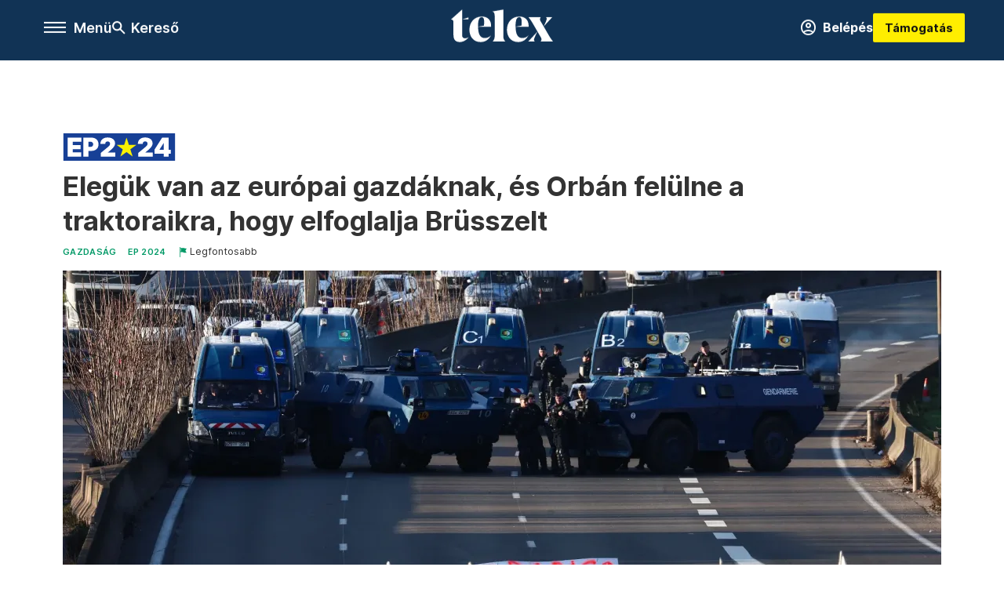

--- FILE ---
content_type: text/html;charset=utf-8
request_url: https://telex.hu/gazdasag/2024/02/02/europa-franciaorszag-2024-gazdatuntetes-traktor-valasztas
body_size: 28049
content:
<!DOCTYPE html><html  lang="hu" xmlns="http://www.w3.org/1999/xhtml" class="main main--t--d" style="" xml:lang="hu" prefix="og: http://ogp.me/ns#"><head><meta charset="utf-8"><meta name="viewport" content="width=device-width, initial-scale=1"><title>Telex: Elegük van az európai gazdáknak, és Orbán felülne a traktoraikra, hogy elfoglalja Brüsszelt</title><meta property="og:url" content="https://telex.hu/gazdasag/2024/02/02/europa-franciaorszag-2024-gazdatuntetes-traktor-valasztas"><meta property="og:title" content="Elegük van az európai gazdáknak, és Orbán felülne a traktoraikra, hogy elfoglalja Brüsszelt"><meta property="og:description" content="Németország után most Franciaországban, Olaszországban, Lengyelországban és Belgiumban is tüntetnek a mezőgazdaságban dolgozók. Összeszedtük, hogy mi a problémájuk, mit akarnak elérni, és hogyan befolyásolhatja ez a júniusi európai parlamenti választásokat."><meta property="og:image" content="https://assets.telex.hu/images/20240202/1706858818-temp-pEceho_facebook.jpg"><meta property="og:image:url" content="https://assets.telex.hu/images/20240202/1706858818-temp-pEceho_facebook.jpg"><meta property="og:image:secure_url" content="https://assets.telex.hu/images/20240202/1706858818-temp-pEceho_facebook.jpg"><meta property="og:type" content="article"><meta name="article:published_time" content="2024-02-02T12:37:24.000Z"><meta name="twitter:card" content="summary"><meta name="twitter:site" content="@telexhu"><script src="https://securepubads.g.doubleclick.net/tag/js/gpt.js" async crossorigin="anonymous"></script><script src="https://cdn.performax.cz/acc/loader.js?aab=loader" body async data-web="telex.hu" data-hash="1f61a5e2875b3f7a6001d6137ecdab7e"></script><meta name="twitter:title" content="Elegük van az európai gazdáknak, és Orbán felülne a traktoraikra, hogy elfoglalja Brüsszelt"><meta name="twitter:description" content="Németország után most Franciaországban, Olaszországban, Lengyelországban és Belgiumban is tüntetnek a mezőgazdaságban dolgozók. Összeszedtük, hogy mi a problémájuk, mit akarnak elérni, és hogyan befolyásolhatja ez a júniusi európai parlamenti választásokat."><meta property="fb:app_id" content="966242223397117"><meta name="article:section" content="Gazdaság"><meta name="article:tag" content="Gazdaság"><meta name="article:tag" content="EP 2024"><meta name="article:tag" content="Lengyelország"><meta name="article:tag" content="Franciaország"><meta name="article:tag" content="Németország"><meta name="article:tag" content="Brüsszel"><meta name="article:tag" content="Európai Bizottság"><meta name="article:tag" content="EU"><meta name="article:tag" content="Belgium"><meta name="article:author" content="/szerzo/weiler-vilmos"><link rel="stylesheet" href="/_nuxt/entry.B6yhScsI.css" crossorigin><link rel="stylesheet" href="/_nuxt/default.WtuMAJn8.css" crossorigin><link rel="stylesheet" href="/_nuxt/TaxMsg.Dw2lhRwy.css" crossorigin><link rel="stylesheet" href="/_nuxt/FacebookVideoEmbed.zFTq-dHr.css" crossorigin><link rel="stylesheet" href="/_nuxt/SingleArticle.BJNOqD4-.css" crossorigin><link rel="stylesheet" href="/_nuxt/App.Ck5OgVU_.css" crossorigin><link rel="stylesheet" href="/_nuxt/PlaceholderView.DY7nOxo4.css" crossorigin><link rel="stylesheet" href="/_nuxt/GeneralDisclaimer.C0WYMYHB.css" crossorigin><link href="https://www.googletagmanager.com/gtm.js?id=GTM-NQ9T4QR" rel="preload" crossorigin="anonymous" referrerpolicy="no-referrer" fetchpriority="low" as="script"><link rel="modulepreload" as="script" crossorigin href="/_nuxt/D2QE7Mhn.js"><link rel="modulepreload" as="script" crossorigin href="/_nuxt/DqWMpfPs.js"><link rel="modulepreload" as="script" crossorigin href="/_nuxt/DfZ66j5Q.js"><link rel="modulepreload" as="script" crossorigin href="/_nuxt/BwXk3WOX.js"><link rel="modulepreload" as="script" crossorigin href="/_nuxt/DQ56aMSl.js"><link rel="modulepreload" as="script" crossorigin href="/_nuxt/Db2c_HVh.js"><link rel="modulepreload" as="script" crossorigin href="/_nuxt/BJ1PGW9m.js"><link rel="modulepreload" as="script" crossorigin href="/_nuxt/tmgSwUUC.js"><link rel="modulepreload" as="script" crossorigin href="/_nuxt/DGSROB_n.js"><link rel="modulepreload" as="script" crossorigin href="/_nuxt/rTSX84bh.js"><link rel="modulepreload" as="script" crossorigin href="/_nuxt/DoqP46Nc.js"><link rel="modulepreload" as="script" crossorigin href="/_nuxt/Da_rgp4F.js"><link rel="modulepreload" as="script" crossorigin href="/_nuxt/CwymD8hp.js"><link rel="modulepreload" as="script" crossorigin href="/_nuxt/9XFtN37d.js"><link rel="modulepreload" as="script" crossorigin href="/_nuxt/KY4eHMSF.js"><link rel="modulepreload" as="script" crossorigin href="/_nuxt/ogpfB2Lx.js"><link rel="modulepreload" as="script" crossorigin href="/_nuxt/B_ngZmOv.js"><link rel="modulepreload" as="script" crossorigin href="/_nuxt/9IFqsn8Y.js"><link rel="modulepreload" as="script" crossorigin href="/_nuxt/C2OvoBWh.js"><link rel="modulepreload" as="script" crossorigin href="/_nuxt/CGfNA28E.js"><link rel="preload" as="fetch" fetchpriority="low" crossorigin="anonymous" href="/_nuxt/builds/meta/883d0844-ee79-47c4-be85-0ed6eeb6e5d2.json"><link rel="icon" type="image/x-icon" href="/favicon.ico"><link rel="canonical" href="https://telex.hu/gazdasag/2024/02/02/europa-franciaorszag-2024-gazdatuntetes-traktor-valasztas"><meta property="og:site_name" content="telex"><meta name="facebook-domain-verification" content="z21ykhonau2grf12jzdtendo24jb64"><meta name="description" content="Németország után most Franciaországban, Olaszországban, Lengyelországban és Belgiumban is tüntetnek a mezőgazdaságban dolgozók. Összeszedtük, hogy mi a problémájuk, mit akarnak elérni, és hogyan befolyásolhatja ez a júniusi európai parlamenti választásokat."><meta name="keywords" content="Gazdaság, EP 2024, Lengyelország, Franciaország, Németország, Brüsszel, Európai Bizottság, EU, Belgium"><script type="application/ld+json">{"@context":"http://schema.org","@type":"NewsArticle","mainEntityOfPage":{"@type":"WebPage","@id":"https://telex.hu"},"headline":"Elegük van az európai gazdáknak, és Orbán felülne a traktoraikra, hogy elfoglalja Brüsszelt","image":["https://assets.telex.hu/images/20240202/1706858823-temp-pinChP_cimlap-normal-1per1.jpg","https://assets.telex.hu/images/20240202/1706858822-temp-JGodKi_cimlap-normal-4per3.jpg","https://assets.telex.hu/images/20240202/1706858818-temp-pEceho_facebook.jpg"],"datePublished":"2024-02-02T12:37:24.000Z","dateModified":"2024-02-02T12:37:24.000Z","author":[{"@type":"Person","name":"Weiler Vilmos","url":"https://telex.hu/szerzo/weiler-vilmos","image":"https://assets.telex.hu/images/20231025/1698242307-temp-eFOmab_avatar.jpg","worksFor":{"@type":"Organization","name":""}}],"publisher":{"@type":"Organization","name":"Telex","logo":{"@type":"ImageObject","url":"https://telex.hu/icon.jpg"}},"breadcrumb":{"@context":"https://schema.org","@type":"BreadcrumbList","itemListElement":[{"@type":"ListItem","position":1,"name":"Telex","item":"https://telex.hu"},{"@type":"ListItem","position":2,"name":"Gazdaság","item":"https://telex.hu/rovat/gazdasag"},{"@type":"ListItem","position":3,"name":"Elegük van az európai gazdáknak, és Orbán felülne a traktoraikra, hogy elfoglalja Brüsszelt"}]}}</script><script type="module" src="/_nuxt/D2QE7Mhn.js" crossorigin></script><script>"use strict";(()=>{const t=window,e=document.documentElement,c=["dark","light"],n=getStorageValue("localStorage","nuxt-color-mode")||"system";let i=n==="system"?u():n;const r=e.getAttribute("data-color-mode-forced");r&&(i=r),l(i),t["__NUXT_COLOR_MODE__"]={preference:n,value:i,getColorScheme:u,addColorScheme:l,removeColorScheme:d};function l(o){const s="main--"+o+"",a="";e.classList?e.classList.add(s):e.className+=" "+s,a&&e.setAttribute("data-"+a,o)}function d(o){const s="main--"+o+"",a="";e.classList?e.classList.remove(s):e.className=e.className.replace(new RegExp(s,"g"),""),a&&e.removeAttribute("data-"+a)}function f(o){return t.matchMedia("(prefers-color-scheme"+o+")")}function u(){if(t.matchMedia&&f("").media!=="not all"){for(const o of c)if(f(":"+o).matches)return o}return"light"}})();function getStorageValue(t,e){switch(t){case"localStorage":return window.localStorage.getItem(e);case"sessionStorage":return window.sessionStorage.getItem(e);case"cookie":return getCookie(e);default:return null}}function getCookie(t){const c=("; "+window.document.cookie).split("; "+t+"=");if(c.length===2)return c.pop()?.split(";").shift()}</script></head><body><div id="__nuxt"><div><!--[--><!--[--><!----><!----><!----><!----><!--]--><div><div id="fb-root"></div><div><!----><!----></div><div><div><!----><!----><!----><!----></div><!----><div data-v-958542b3><div class="navigation" data-v-958542b3><!----><div class="navigation--domain" data-v-958542b3><!----><div class="navigation--domain__list" data-v-958542b3><!--[--><!--[--><a href="/" class="navigation--domain__list__item navigation--domain__list__item--active" data-v-958542b3>Telex</a><!--]--><!--[--><a href="/after" class="navigation--domain__list__item" data-v-958542b3>After</a><!--]--><!--[--><a href="/g7" class="navigation--domain__list__item" data-v-958542b3>G7</a><!--]--><!--[--><a href="/karakter" class="navigation--domain__list__item" data-v-958542b3>Karakter</a><!--]--><!--[--><a href="/tamogatas" class="navigation--domain__list__item" data-v-958542b3>Támogatás</a><!--]--><!--[--><a href="https://shop.telex.hu" target="_blank" class="navigation--domain__list__item" data-v-958542b3>Shop</a><!--]--><!--]--></div><!----></div><div class="navigation--options" data-v-958542b3><div class="navigation--options__group" data-v-958542b3><div id="burger" class="navigation__labels navigation__mobile" data-v-958542b3><!--[--><button class="burger-button" type="button" title="Menu"><span class="hidden"></span><span class="burger-bar burger-bar--1"></span><span class="burger-bar burger-bar--2"></span><span class="burger-bar burger-bar--3"></span></button><p>Menü</p><!--]--></div><div class="navigation__labels" data-v-958542b3><svg height="100%" viewBox="0 0 24 24" class="search" width="0" data-v-958542b3><path fill-rule="evenodd" d="M11.793 13.553c-1.221.869-2.714 1.38-4.327 1.38A7.47 7.47 0 0 1 0 7.467 7.47 7.47 0 0 1 7.467 0a7.47 7.47 0 0 1 7.467 7.467c0 1.613-.511 3.106-1.38 4.326L20 18.24 18.24 20l-6.447-6.447zm.651-6.086a4.98 4.98 0 0 1-4.978 4.978 4.98 4.98 0 0 1-4.978-4.978 4.98 4.98 0 0 1 4.978-4.978 4.98 4.98 0 0 1 4.978 4.978z" data-v-958542b3></path></svg><p class="search__label" data-v-958542b3> Kereső </p></div></div><a href="/" class="" data-v-958542b3><div class="navigation__logo" data-v-958542b3><svg viewBox="0 0 160 51" fill-rule="evenodd" stroke-linejoin="round" stroke-miterlimit="2" width="0"><path d="M68.503 42.525V9.939c0-4.677-1.252-5.991-3.759-6.868L82.063.002v42.523c0 4.677 3.243 7.599 3.243 7.599H65.26s3.243-2.922 3.243-7.599zm-51.11-27.033h10.029l-.006-3.109-10.023 3.109zm4.569 29.662c-2.875 0-4.569-1.607-4.569-5.113V0L0 15.488c2.117 0 3.831 1.702 3.831 3.798V39.89c0 8.182 3.831 11.106 10.244 11.106 5.011 0 10.391-3.215 13.929-7.891 0 .006-2.46 2.049-6.043 2.049zm40.947-18.265c.442-9.499-4.717-15.928-14.592-15.928-11.94 0-19.456 9.352-19.456 20.751C28.861 41.794 34.536 51 46.475 51c8.623 0 13.192-4.896 16.435-10.74 0 0-3.33 4.456-9.949 4.456-7.59 0-10.317-6.575-10.54-17.827V25.72c0-6.503.81-13.735 5.601-13.735 4.127 0 4.348 4.86 3.685 13.261l-9.286 1.643h20.489zm58.876 0c.442-9.499-4.717-15.928-14.592-15.928-11.94 0-19.456 9.352-19.456 20.751C87.736 41.794 93.412 51 105.35 51c8.623 0 13.192-4.896 16.435-10.74 0 0-3.33 4.456-9.949 4.456-7.59 0-10.317-6.575-10.54-17.827V25.72c0-6.503.81-13.735 5.601-13.735 4.127 0 4.348 4.86 3.685 13.261l-9.286 1.643h20.489zM160 50.124h-19.456s2.58-2.703.884-5.699l-5.748-9.863s-5.527 10.375-5.527 12.859c0 2.703 1.989 2.703 1.989 2.703h-10.907l14.446-15.562-7.811-13.445c-2.654-4.603-6.339-9.28-6.339-9.28h19.456s-2.58 2.703-.884 5.699l5.306 9.061s4.79-9.571 4.79-12.056c0-2.703-1.989-2.703-1.989-2.703h10.761l-13.561 14.759 8.253 14.247c2.652 4.603 6.339 9.28 6.339 9.28z" fill-rule="nonzero" /></svg></div></a><div class="navigation--options__group" data-v-958542b3><!--[--><a href="https://telex.hu/tamogatas/profil" class="btn profile__btn" data-v-958542b3><i class="mdi mdi-account-circle-outline" data-v-958542b3></i> Belépés </a><!--]--><a href="/tamogatas" class="navigation__button" data-v-958542b3> Támogatás </a></div></div><!----></div><div class="sidebar-container" data-v-958542b3><div id="sidebar" class="sidebar" data-v-958542b3><!----><!----></div></div></div><span></span><main class="main-container"><div class="sub-container"><!----><!----><!----><div class="single_article article ep-2024" lang="hu"><div class="container"><!----><!----><div class="article-container single-article gazdasag article-106137 bigcover flag-important"><div class="single-article__container"><!----><div id="cikk-content" class="single-article__content"><div class="title-section"><div class="title-section__top"><a href="/rovat/ep-2024" class="ep-2024 title-section--logo"><div class="sub-brand"><div class="sub-brand__logo"></div></div></a><!----><h1>Elegük van az európai gazdáknak, és Orbán felülne a traktoraikra, hogy elfoglalja Brüsszelt</h1><!----></div><div class="content-wrapper"><!----><div class="title-section__tags content-wrapper__child"><a href="/rovat/gazdasag" class="tag tag--basic">Gazdaság</a></div><div class="title-section__tags content-wrapper__child"><!--[--><!--[--><a href="/rovat/ep-2024" class="tag tag--basic">EP 2024</a><!--]--><!--]--></div><a href="/legfontosabb" class="article--important content-wrapper__child"><svg viewBox="0 0 30 30" fill-rule="evenodd" stroke-linejoin="round" stroke-miterlimit="2" width="0"><path d="M24.94 16.394c.123-.307-.134-.658-.134-.658l-3.342-4.965 3.337-5.241s.329-.513-.025-.937c-.203-.243-.488-.28-.665-.286h-4.922v-.698c.02-.066.033-.134.03-.205-.017-.386-.313-.712-.712-.712H6.921V.949c0-.496-.436-.972-.948-.947s-.949.417-.949.947V29.05c0 .496.437.972.949.947s.948-.417.948-.947V14.744l8.459.038-.006 1.088a.72.72 0 0 0 .209.502c.111.111.286.196.45.207.053.014 8.028.074 8.536.076.119-.013.292-.067.37-.263v.002zM6.881 5.042v7.277c0 .373.328.729.712.712s.712-.313.712-.712V5.042c0-.371-.327-.728-.712-.712s-.712.314-.712.712z"></path></svg><div class="article--important__label"> Legfontosabb </div></a><div class="history content-wrapper__child"><p class="history--original"><span></span></p><!----></div></div><div class="title-section__lines"><!--[--><div class="title-section__separator"></div><!--]--></div></div><div class="cover-box article-content"><div class="article_img with-image full-width placeholder_"><picture class="pointer-none"><!--[--><source srcset="https://assets.telex.hu/images/20240202/1706858833-temp-beLdhk_hero-full:xs@2x.jpg 2x, https://assets.telex.hu/images/20240202/1706858833-temp-beLdhk_hero-full:xs@3x.jpg 3x, https://assets.telex.hu/images/20240202/1706858833-temp-beLdhk_hero-full:xs@4x.jpg 4x, https://assets.telex.hu/images/20240202/1706858833-temp-beLdhk_hero-full:xs@1.25x.jpg 1.25x" media="(max-width: 375px)"><source srcset="https://assets.telex.hu/images/20240202/1706858833-temp-beLdhk_hero-full:s@2x.jpg 2x, https://assets.telex.hu/images/20240202/1706858833-temp-beLdhk_hero-full:s@3x.jpg 3x, https://assets.telex.hu/images/20240202/1706858833-temp-beLdhk_hero-full:s@4x.jpg 4x, https://assets.telex.hu/images/20240202/1706858833-temp-beLdhk_hero-full:s@1.25x.jpg 1.25x" media="(max-width: 500px)"><source srcset="https://assets.telex.hu/images/20240202/1706858833-temp-beLdhk_hero-full:m@2x.jpg 2x, https://assets.telex.hu/images/20240202/1706858833-temp-beLdhk_hero-full:m@3x.jpg 3x, https://assets.telex.hu/images/20240202/1706858833-temp-beLdhk_hero-full:m@4x.jpg 4x, https://assets.telex.hu/images/20240202/1706858833-temp-beLdhk_hero-full:m@1.25x.jpg 1.25x" media="(max-width: 768px)"><source srcset="https://assets.telex.hu/images/20240202/1706858833-temp-beLdhk_hero-full:l@2x.jpg 2x, https://assets.telex.hu/images/20240202/1706858833-temp-beLdhk_hero-full:l@3x.jpg 3x, https://assets.telex.hu/images/20240202/1706858833-temp-beLdhk_hero-full:l@4x.jpg 4x, https://assets.telex.hu/images/20240202/1706858833-temp-beLdhk_hero-full:l@1.25x.jpg 1.25x" media="(max-width: 1200px)"><!--]--><img src="https://assets.telex.hu/images/20240202/1706858833-temp-beLdhk_hero-full:xl.jpg" srcset="https://assets.telex.hu/images/20240202/1706858833-temp-beLdhk_hero-full:xl@2x.jpg 2x, https://assets.telex.hu/images/20240202/1706858833-temp-beLdhk_hero-full:xl@3x.jpg 3x, https://assets.telex.hu/images/20240202/1706858833-temp-beLdhk_hero-full:xl@4x.jpg 4x, https://assets.telex.hu/images/20240202/1706858833-temp-beLdhk_hero-full:xl@1.25x.jpg 1.25x" loading="eager" alt="Elegük van az európai gazdáknak, és Orbán felülne a traktoraikra, hogy elfoglalja Brüsszelt" class="placeholder_"></picture><!----></div><div class="cover_image_text">Francia gazdák és csendőrök egy autópályán a harmadik napja tartó tiltakozáson a Párizstól délre fekvő Chilly-Mazarin közelében 2024. január 31-én – Fotó: Emmanuel Dunand / AFP</div></div><div class="article_body_"><div class="article_container_ article-box-margin"><!----><div class="top-section article-content"><div name="author-list" class="journalist"><div class="author"><div style="width:60px;"><a href="/szerzo/weiler-vilmos" class="author__avatar"><img src="https://assets.telex.hu/images/20231025/1698242307-temp-eFOmab_avatar@4x.jpg" alt="Weiler Vilmos" class="avatar" loading="lazy"></a></div><div class="author__info"><a href="/szerzo/weiler-vilmos" class="author__name">Weiler Vilmos</a><!----></div></div></div><div class="top-shr"><span></span><span class="spacing-top"></span><!----><!--[--><div class="options options-top spacing-top"><svg viewBox="0 0 20 20" fill-rule="evenodd" stroke-linejoin="round" stroke-miterlimit="2" width="0"><path d="M11.194 17v-6.386h2.358l.353-2.5h-2.71v-1.6c0-.72.22-1.212 1.356-1.212L14 5.32V3.098A21.32 21.32 0 0 0 11.886 3c-2.1 0-3.523 1.16-3.523 3.3v1.835H6v2.5h2.365V17h2.83z"></path></svg><!----></div><!--]--></div></div><!----><!----><!----><div id="remp-campaign"></div><!----><span></span><div class="article-html-content"><div><p>Lezárt autópályák, belvárosok, kifosztott kamionok, felgyújtott autógumik, utcára öntött trágya, középületekre locsolt trágyalé, rendőrségi előállítások – január utolsó napjaira tele lett az internet a traktorokról és mérges gazdákról szóló videókkal és képekkel. A gazdák tüntetéssorozata decemberben Németországból indult, de mostanra a megmozdulások az EU legtöbb országára kiterjedtek, és ez lett a legfontosabb politikai téma Franciaországban és Belgiumban is – ami az egész EU-s döntéshozatalra hatással lehet.</p><p>A kép első ránézésre nagyon egyszerű: a mezőgazdaságból élők mindenhol elégedetlenek, a megélhetésüket féltik, és arra panaszkodnak, hogy a kormányok és az EU a túlélésüket fenyegető intézkedéseket vezetnek be. Ezt az egyszerű képet pedig bizonyos politikusok saját érdekükben használnák fel.</p><p><span class="placeholder technical-embed"></span></p><p>Köztük van Orbán Viktor magyar miniszterelnök, aki január 31-én Brüsszelben a <a href="/kulfold/2024/01/31/orban-viktor-gazdak-brusszel">helyi gazdatüntetők traktorai előtt mondta el:</a> az EU-ban teljes vezetőváltásra van szükség, és az új vezetőknek a gazdák és az utca emberének az érdekeit kell képviselniük. De láthatóan az egész Fidesz és holdudvara rámozdult erre: az MCC brüsszeli központja egyenesen <a href="/kulfold/2024/01/26/mcc-brusszel-tuntetes-europai-unio-gazdak-nemetorszag">szervezője volt</a> egy brüsszeli gazdatüntetésnek, Varga Judit pedig <a href="/belfold/2024/01/29/varga-judit-kezdodik-az-ep-kampany-tanulunk-traktort-vezetni">azzal röffentette be az EP-kampányát</a>, hogy arról beszélt, éppen tanul traktort vezetni.</p><p>A valóság azonban ennél bonyolultabb. A különböző országokban tüntető gazdák részben különböző problémákkal küzdenek, ezért különböző célokat is szeretnének elérni. Ennek ellenére, mivel szinte minden országban és az EU egészében is hatalmas a lobbierejük, a tüntetéseik az EU vezetésére és a júniusi európai parlamenti választásokra is hatással lehetnek.</p><h2>Megindultak a traktorok</h2><p>Gazdatüntetések tavaly több kelet-közép-európai országban voltak, a jelenleg is tartó tiltakozási hullám viszont decemberben indult Németországból. Akkor a koalíciós német kormány az alkotmánybíróság egy döntésére hivatkozva egyik napról a másikra jelentette be, hogy januártól megszüntetik a gazdák két adókedvezményét. A tiltakozások hatására az egyik döntést január elején visszavonták, a másik végrehajtását három évre tolták ki – a tüntetések ennek ellenére január közepén <a href="/gazdasag/2024/01/08/nemetorszag-olaf-scholz-gazdak-mezogazdasag-ipar-tuntetes-habeck-lindner-traktor">országos méretűre dagadtak</a>, és még mindig tartanak.</p><div class="long-img"><div class="long-img--normal long-img--vertical"><figure><div class="long-img--vertical__items long-img__items"><picture><!--[--><source srcset="https://assets.telex.hu/images/20240202/1706859478-temp-bEAIPg_cikktorzs:xs@2x.jpg 2x, https://assets.telex.hu/images/20240202/1706859478-temp-bEAIPg_cikktorzs:xs@3x.jpg 3x, https://assets.telex.hu/images/20240202/1706859478-temp-bEAIPg_cikktorzs:xs@4x.jpg 4x, https://assets.telex.hu/images/20240202/1706859478-temp-bEAIPg_cikktorzs:xs@1.25x.jpg 1.25x" media="(max-width: 375px)"><source srcset="https://assets.telex.hu/images/20240202/1706859478-temp-bEAIPg_cikktorzs:s@2x.jpg 2x, https://assets.telex.hu/images/20240202/1706859478-temp-bEAIPg_cikktorzs:s@3x.jpg 3x, https://assets.telex.hu/images/20240202/1706859478-temp-bEAIPg_cikktorzs:s@4x.jpg 4x, https://assets.telex.hu/images/20240202/1706859478-temp-bEAIPg_cikktorzs:s@1.25x.jpg 1.25x" media="(max-width: 500px)"><source srcset="https://assets.telex.hu/images/20240202/1706859478-temp-bEAIPg_cikktorzs:m@2x.jpg 2x, https://assets.telex.hu/images/20240202/1706859478-temp-bEAIPg_cikktorzs:m@3x.jpg 3x, https://assets.telex.hu/images/20240202/1706859478-temp-bEAIPg_cikktorzs:m@4x.jpg 4x, https://assets.telex.hu/images/20240202/1706859478-temp-bEAIPg_cikktorzs:m@1.25x.jpg 1.25x" media="(max-width: 768px)"><source srcset="https://assets.telex.hu/images/20240202/1706859478-temp-bEAIPg_cikktorzs:l@2x.jpg 2x, https://assets.telex.hu/images/20240202/1706859478-temp-bEAIPg_cikktorzs:l@3x.jpg 3x, https://assets.telex.hu/images/20240202/1706859478-temp-bEAIPg_cikktorzs:l@4x.jpg 4x, https://assets.telex.hu/images/20240202/1706859478-temp-bEAIPg_cikktorzs:l@1.25x.jpg 1.25x" media="(max-width: 1200px)"><!--]--><img src="https://assets.telex.hu/images/20240202/1706859478-temp-bEAIPg_cikktorzs:xl.jpg" srcset="https://assets.telex.hu/images/20240202/1706859478-temp-bEAIPg_cikktorzs:xl@2x.jpg 2x, https://assets.telex.hu/images/20240202/1706859478-temp-bEAIPg_cikktorzs:xl@3x.jpg 3x, https://assets.telex.hu/images/20240202/1706859478-temp-bEAIPg_cikktorzs:xl@4x.jpg 4x, https://assets.telex.hu/images/20240202/1706859478-temp-bEAIPg_cikktorzs:xl@1.25x.jpg 1.25x" loading="lazy" alt="Gazdatüntetés Berlinben a szövetségi kormány mezőgazdasági megszorító tervei elleni tüntetésen 2024. január 15-én – Fotó: Jens Schlueter / AFP Fotó: Liesa Johannssen / Reuters" class="placeholder_"></picture><!----></div><!----><figcaption><div><div>Gazdatüntetés Berlinben a szövetségi kormány mezőgazdasági megszorító tervei elleni tüntetésen 2024. január 15-én – Fotó: Jens Schlueter / AFP Fotó: Liesa Johannssen / Reuters</div></div></figcaption></figure></div></div><p>A német tüntetések mintájára január közepén tiltakozni kezdtek a gazdák Franciaországban, Olaszországban, Belgiumban, <a href="https://www.euractiv.com/section/politics/news/polish-farmers-rally-against-green-deal-ukrainian-food-imports/" target="_blank">Lengyelországban</a>, Görögországban és Romániában is. A demonstrációk Franciaországban voltak a leghevesebbek, ahol a gazdák <a href="/kulfold/2024/01/31/tuntetes-gazda-termelo-brusszel-parizs-roma">megpróbálták blokád alá venni</a> a Párizs környéki autópályákat, és betörtek Európa legnagyobb nagybani piacára, a Rungisra. A repülőterek és a Rungis elzárását a rendőrség megtiltotta a gazdáknak, ami miatt több helyen összetűzések voltak, ezek során 79 tiltakozót állítottak elő. Előfordult olyan is, hogy a gazdák trágyát öntöttek az útra, vagy trágyalével locsoltak le középületeket.</p><p><span class="placeholder technical-embed"></span></p><p>Ezzel párhuzamosan Belgiumban is tüntetések kezdődtek, itt a helyi média szerint <a href="https://www.reuters.com/world/europe/why-are-french-farmers-protesting-2024-01-29/" target="_blank">előfordult olyan</a>, hogy a gazdák megállítottak spanyol zöldségeket szállító kamionokat, és azok áruját kidobták. A csütörtöki EU-csúcs előtt több száz traktor <a href="https://www.euronews.com/2024/02/01/ursula-we-are-here-european-farmers-anger-reaches-brussels-to-protest-at-eu-summit" target="_blank">gyűlt össze</a> a brüsszeli Luxembourg téren, hogy nyomást gyakoroljanak az uniós döntéshozókra.</p><h2><strong>Mi a gazdák problémája?</strong></h2><p>A gazdák a különböző országokban részben azonos, részben eltérő követeléseket fogalmaznak meg, amelyek vonatkoznak már életbe lépett változásokra és jövőbeli fenyegetésekre is. A problémájuk azonban összességében végtelenül egyszerű: rosszabbul keresnek, mint korábban.</p><p><span class="placeholder technical-embed"></span></p><p>A Covid után kilőttek a mezőgazdasági termékek árai, tavaly nyár óta azonban már <a href="https://www.politico.eu/article/farmer-protest-europe-map-france-siege-paris-germany-poland/" target="_blank">csökkennek</a>. Emiatt egy csomó gazda egyre kevesebb pénzért tudja eladni a termékeit, miközben nem minden költségelemük csökkent ugyanilyen mértékben. Emellett több más általános problémájuk is van, például:</p><ul><li>A klímaváltozás miatt egyre szélsőségesebbek az időjárási körülmények, ami egyre többször vezet terménykieséshez. 2022-ben például az egész EU-t <a href="/cimke/aszaly-sorozat">durva szárazságok sújtották</a>, és a déli országokban a földeket egyre többször pusztítják el erdőtüzek.</li><li>Az EU-ban a világ nagy részéhez képest nagyon szigorú környezetvédelmi és élelmiszer-biztonsági előírások vannak. Emiatt itt sokkal drágább a mezőgazdasági termelés, mint máshol, így az EU-s élelmiszerek a világpiacon nagyon nehezen tudnak csak versenyezni a világ többi részéről származó termékekkel.</li><li>Régi probléma, hogy gigantikus latifundiumok olcsóbban tudnak termelni, mint a kisebb gazdaságok. Az EU országai viszont nem akarják felszámolni a kis gazdaságokat (és ezzel több százezer ember megélhetését), és az ő segítésükre bonyolult támogatási rendszert működtetnek. Ez viszont nem működik tökéletesen, így a kisebb gazdaságok folyamatosan hátrányban vannak a nagyokhoz képest.</li></ul><p>Az utóbbi két okból az uniós mezőgazdaságot folyamatosan védeni kell a világpiactól és az olcsó élelmiszerek importjától. Az orosz–ukrán háború kitörése után viszont az EU vezetése úgy döntött, hogy Ukrajna megsegítése érdekében vámmentesen beengedi a területére az ukrán mezőgazdasági termékeket.</p><h2>Az olcsó import és a szigorú szabályozás ellen</h2><p>A probléma csak az, hogy az ukrán termelőknek nem kell megfelelniük az uniós gazdákra vonatkozó rendkívül szigorú szabályoknak, így sokkal olcsóbbak tudnak lenni. Ebből <a href="/gazdasag/2023/04/16/ukran-gabonadomping-piaci-zavar-magyarorszag-unio-nyomott-arak-buza-kukorica">már korábban is volt egy csomó feszültség</a>, a probléma viszont még mindig fennáll: az EU-s gazdák úgy érzik, az ukrán import lenyomja az árakat. A tiltakozók egyik követelése tehát az olcsó import kitiltása vagy megadóztatása.</p><p>A tüntetések hatására szerdán aztán az Európai Bizottság <a href="https://www.reuters.com/world/europe/eu-proposes-curbs-ukraine-farm-imports-calm-angry-farmers-2024-01-31/" target="_blank">bejelentette</a>, hogy a legérzékenyebb termékeknél (mint amilyen a baromfi, a tojás és a cukor) lehetővé teszik a vámok kivetését, ha a behozatal meghaladja a tavalyi és tavalyelőtti évek átlagát. Cserébe viszont kiterjesztették az ukrán behozatal általános vámmentességét 2025 nyaráig – ezeket a változásokat viszont még az Európai Parlamentnek és a tagállamoknak is jóvá kell hagyniuk. A vámmentesség meghosszabbítását a magyar gazdák is ellenzik, akik jövő péntekre <a href="/gazdasag/2024/02/02/magosz-nagy-istvan-ukrajna-gabona-brusszel">Záhonyba szerveztek emiatt traktoros tüntetést</a>.</p><div class="long-img"><div class="long-img--normal long-img--vertical"><figure><div class="long-img--vertical__items long-img__items"><picture><!--[--><source srcset="https://assets.telex.hu/images/20240202/1706859547-temp-LkCmlj_cikktorzs:xs@2x.jpg 2x, https://assets.telex.hu/images/20240202/1706859547-temp-LkCmlj_cikktorzs:xs@3x.jpg 3x, https://assets.telex.hu/images/20240202/1706859547-temp-LkCmlj_cikktorzs:xs@4x.jpg 4x, https://assets.telex.hu/images/20240202/1706859547-temp-LkCmlj_cikktorzs:xs@1.25x.jpg 1.25x" media="(max-width: 375px)"><source srcset="https://assets.telex.hu/images/20240202/1706859547-temp-LkCmlj_cikktorzs:s@2x.jpg 2x, https://assets.telex.hu/images/20240202/1706859547-temp-LkCmlj_cikktorzs:s@3x.jpg 3x, https://assets.telex.hu/images/20240202/1706859547-temp-LkCmlj_cikktorzs:s@4x.jpg 4x, https://assets.telex.hu/images/20240202/1706859547-temp-LkCmlj_cikktorzs:s@1.25x.jpg 1.25x" media="(max-width: 500px)"><source srcset="https://assets.telex.hu/images/20240202/1706859547-temp-LkCmlj_cikktorzs:m@2x.jpg 2x, https://assets.telex.hu/images/20240202/1706859547-temp-LkCmlj_cikktorzs:m@3x.jpg 3x, https://assets.telex.hu/images/20240202/1706859547-temp-LkCmlj_cikktorzs:m@4x.jpg 4x, https://assets.telex.hu/images/20240202/1706859547-temp-LkCmlj_cikktorzs:m@1.25x.jpg 1.25x" media="(max-width: 768px)"><source srcset="https://assets.telex.hu/images/20240202/1706859547-temp-LkCmlj_cikktorzs:l@2x.jpg 2x, https://assets.telex.hu/images/20240202/1706859547-temp-LkCmlj_cikktorzs:l@3x.jpg 3x, https://assets.telex.hu/images/20240202/1706859547-temp-LkCmlj_cikktorzs:l@4x.jpg 4x, https://assets.telex.hu/images/20240202/1706859547-temp-LkCmlj_cikktorzs:l@1.25x.jpg 1.25x" media="(max-width: 1200px)"><!--]--><img src="https://assets.telex.hu/images/20240202/1706859547-temp-LkCmlj_cikktorzs:xl.jpg" srcset="https://assets.telex.hu/images/20240202/1706859547-temp-LkCmlj_cikktorzs:xl@2x.jpg 2x, https://assets.telex.hu/images/20240202/1706859547-temp-LkCmlj_cikktorzs:xl@3x.jpg 3x, https://assets.telex.hu/images/20240202/1706859547-temp-LkCmlj_cikktorzs:xl@4x.jpg 4x, https://assets.telex.hu/images/20240202/1706859547-temp-LkCmlj_cikktorzs:xl@1.25x.jpg 1.25x" loading="lazy" alt="Rohamrendőrök az Európai Parlament épülete előtt Brüsszelben 2024. január 1-én, miközben az EU-csúcs időpontjában gazdatüntetések zajlanak a városban – Fotó: Yves Herman / Reuters" class="placeholder_"></picture><!----></div><!----><figcaption><div><div>Rohamrendőrök az Európai Parlament épülete előtt Brüsszelben 2024. január 1-én, miközben az EU-csúcs időpontjában gazdatüntetések zajlanak a városban – Fotó: Yves Herman / Reuters</div></div></figcaption></figure></div></div><p>Ezzel szorosan összefügg, hogy az EU vezetése kereskedelmi egyezményt akar kötni a dél-amerikai országokat tömörítő Mercosur szabadkereskedelmi zónával. Ezzel könnyebb lenne oda exportálni és onnan importálni, az európai gazdák szerint viszont elöntenék a kontinenst az olcsó, de nem európai szabványok szerint előállított élelmiszerek. A francia gazdák egyik fő célja ezért az EU–Mercosur kereskedelmi egyezmény megtorpedózása, aminél már el is értek egy részsikert, mert Bruno Le Maire francia pénzügyminiszter <a href="https://www.reuters.com/world/europe/farmers-europe-step-up-protests-against-rising-costs-green-rules-2024-01-31/" target="_blank">bejelentette</a>: ebben a formában nem fogják támogatni az egyezmény aláírását.</p><p>A gazdákat az is zavarja, hogy egy EU-s szabályozás szerint az idei évtől a bevethető földjeik négy százalékát parlagon kellett volna hagyniuk. Ezzel az lenne a cél, hogy a föld pihenni, regenerálódni tudjon, és olyan növények és állatok is élettérhez jussanak, amelyeket a korlátozás nélküli mezőgazdasági termelés kiszorít.</p><p>Ez a szabály a gazdáknak komoly bevételkiesést jelent, így a francia, a belga és a lengyel tüntetések egyik fő követelése volt ennek eltörlése. Ez nem történt meg, de Maroš Šefčovič, az Európai Bizottság alelnöke <a href="https://www.theguardian.com/environment/2024/jan/31/eu-delays-biodiversity-rules-amid-rising-protests-from-farmers" target="_blank">szerdán megígérte</a>, hogy az intézkedés hatályba lépését egy évvel eltolják, vagyis idén még nem kell földeket parlagon hagyni.</p><p>Decemberben a német tüntetések egyik közvetlen kiváltó oka az volt, hogy a kormány megszüntette volna a mezőgazdaságban felhasznált dízel jövedékiadó-mentességét. Ugyanez a kérdés több országban is aktuális, <a href="https://www.politico.eu/article/farmer-protest-europe-map-france-siege-paris-germany-poland/" target="_blank">a Politico gyűjtése szerint</a> a román, a francia és az olasz gazdák követelései között is szerepelnek a dízel adóztatására vonatkozó tételek.</p><p>A különböző országok tüntetői ezenkívül általában a termékeiket megvásárló kereskedők túl erős tárgyalási pozícióira, a rájuk nehezedő bürokráciára és az egyre bonyolultabb és szigorúbb EU-s szabályozásokra panaszkodnak. Ez utóbbiak között <a href="https://www.reuters.com/world/europe/why-are-french-farmers-protesting-2024-01-29/" target="_blank">vannak</a> az öntözésre, az állatjólétre és a növényvédő szerekre vonatkozó előírások is – amelyeket a gazdák egy része magára károsnak tart.</p><p>A gazdák problémái és nehézségei mögött persze ott húzódnak az évtizedek óta meghatározó rendszerszintű problémák is:</p><ul><li>egyrészt hogy a kis gazdaságok jó szabályozások nélkül nem nagyon tudnak versenyezni a nagyokkal,</li><li>másrészt hogy a környezetvédelmi, állatjóléti és egyéb előírásokkal szabályozott EU-s mezőgazdaság nem tud versenyezni a sokkal szabadabban (ezért sokkal károsabb módon) működő más mezőgazdaságokkal.</li></ul><p>Ez a két probléma nem most kezdődött, és nagyrészt ezek palástolására szolgál, hogy ma már az Unió költségvetésének körülbelül <a href="https://www.theguardian.com/environment/2024/jan/31/eu-delays-biodiversity-rules-amid-rising-protests-from-farmers" target="_blank">30 százaléka megy el a mezőgazdaság támogatására</a> – miközben az ágazat ezen kívül is rendkívül sok kedvezményben részesül, és a gazdasághoz hozzáadott értéke ennek töredéke, <a href="https://ec.europa.eu/eurostat/statistics-explained/index.php?title=Performance_of_the_agricultural_sector" target="_blank">kevesebb mint két százalék</a>.</p><p>Az európai mezőgazdaság helyzetének érdemi rendezésére tehát valószínűleg a teljes jelenlegi agrárpolitika újragondolására lenne szükség. Ebbe viszont a nyilatkozatok alapján se a gazdák, se a politikusok nem akarnak belemenni, így a mostani tiltakozásokat várhatóan megint alkalmi sebtapaszokkal kezelik majd.</p><h2>Az európai parlamenti választásokat is befolyásolja</h2><p>A gazdatüntetéseknek ma az ad a szokásosnál nagyobb jelentőséget, hogy júniusban európai parlamenti választásokat tartanak, amelyeken egy sor országban komoly verseny lesz a kormánypártok és az ellenzéki erők között. A nagy országok közül Németországban, Franciaországban, Spanyolországban és Lengyelországban is liberális, baloldali vagy mérsékelt jobboldali pártok kormányoznak, amelyek mindenhol erős jobboldali vagy szélsőjobboldali ellenzékkel néznek szembe.</p><div class="long-img"><div class="long-img--normal long-img--vertical"><figure><div class="long-img--vertical__items long-img__items"><picture><!--[--><source srcset="https://assets.telex.hu/images/20240202/1706870184-temp-CEIlKO_cikktorzs:xs@2x.jpg 2x, https://assets.telex.hu/images/20240202/1706870184-temp-CEIlKO_cikktorzs:xs@3x.jpg 3x, https://assets.telex.hu/images/20240202/1706870184-temp-CEIlKO_cikktorzs:xs@4x.jpg 4x, https://assets.telex.hu/images/20240202/1706870184-temp-CEIlKO_cikktorzs:xs@1.25x.jpg 1.25x" media="(max-width: 375px)"><source srcset="https://assets.telex.hu/images/20240202/1706870184-temp-CEIlKO_cikktorzs:s@2x.jpg 2x, https://assets.telex.hu/images/20240202/1706870184-temp-CEIlKO_cikktorzs:s@3x.jpg 3x, https://assets.telex.hu/images/20240202/1706870184-temp-CEIlKO_cikktorzs:s@4x.jpg 4x, https://assets.telex.hu/images/20240202/1706870184-temp-CEIlKO_cikktorzs:s@1.25x.jpg 1.25x" media="(max-width: 500px)"><source srcset="https://assets.telex.hu/images/20240202/1706870184-temp-CEIlKO_cikktorzs:m@2x.jpg 2x, https://assets.telex.hu/images/20240202/1706870184-temp-CEIlKO_cikktorzs:m@3x.jpg 3x, https://assets.telex.hu/images/20240202/1706870184-temp-CEIlKO_cikktorzs:m@4x.jpg 4x, https://assets.telex.hu/images/20240202/1706870184-temp-CEIlKO_cikktorzs:m@1.25x.jpg 1.25x" media="(max-width: 768px)"><source srcset="https://assets.telex.hu/images/20240202/1706870184-temp-CEIlKO_cikktorzs:l@2x.jpg 2x, https://assets.telex.hu/images/20240202/1706870184-temp-CEIlKO_cikktorzs:l@3x.jpg 3x, https://assets.telex.hu/images/20240202/1706870184-temp-CEIlKO_cikktorzs:l@4x.jpg 4x, https://assets.telex.hu/images/20240202/1706870184-temp-CEIlKO_cikktorzs:l@1.25x.jpg 1.25x" media="(max-width: 1200px)"><!--]--><img src="https://assets.telex.hu/images/20240202/1706870184-temp-CEIlKO_cikktorzs:xl.jpg" srcset="https://assets.telex.hu/images/20240202/1706870184-temp-CEIlKO_cikktorzs:xl@2x.jpg 2x, https://assets.telex.hu/images/20240202/1706870184-temp-CEIlKO_cikktorzs:xl@3x.jpg 3x, https://assets.telex.hu/images/20240202/1706870184-temp-CEIlKO_cikktorzs:xl@4x.jpg 4x, https://assets.telex.hu/images/20240202/1706870184-temp-CEIlKO_cikktorzs:xl@1.25x.jpg 1.25x" loading="lazy" alt="Orbán Viktor a Brüsszel belvárosában tüntető gazdákkal találkozik 2024. január 31-én – Fotó: Fischer Zoltán / Miniszterelnöki Sajtóiroda / MTI" class="placeholder_"></picture><!----></div><!----><figcaption><div><div>Orbán Viktor a Brüsszel belvárosában tüntető gazdákkal találkozik 2024. január 31-én – Fotó: Fischer Zoltán / Miniszterelnöki Sajtóiroda / MTI</div></div></figcaption></figure></div></div><p>Ezek az ellenzéki pártok pedig igyekeznek felülni a gazdák tüntetéseire, több helyen hevesen kritizálva az uniós mezőgazdasági politikát. Erre a hullámra ült fel Orbán is, amikor azt mondta: olyan vezetésre van szükség az EU-ban, amely a gazdák és az utca emberének érdekeit képviseli.</p><p>A tüntetések hatására szerdán az Európai Bizottság ígérte meg a fent leírt két engedményt, csütörtökön pedig a francia miniszterelnök jelentett be néhány, a gazdáknak szóló könnyítést. Ez utóbbiak hatására két francia mezőgazdasági szakszervezet <a href="https://www.france24.com/en/europe/20240201-%F0%9F%94%B4-protests-farmers-brussels-eu-summit-france-food-agriculture-tractors" target="_blank">arra jutott</a>, hogy feloldják az útblokádokat, de egyelőre nem látszik, hogy a tüntetők követik-e majd az iránymutatásukat, vagy a többi ország gazdáihoz hasonlóan az utcákon maradnak.</p><p>A francia kormány és az Európai Bizottság gyors reakciójából ítélve ők nagyon nem szeretnék, hogy a következő hónapok a gazdatüntetésekről szóljanak. Kérdés viszont, hogy le tudják-e szerelni a tüntetőket, vagy az ő általános elégedetlenségük hosszan elhúzódó tüntetéssorozatokhoz vezet majd. Ez utóbbi a legtöbb nyugati országban ma ellenzékben lévő jobboldali, EU-kritikus erők malmára hajthatja a vizet.</p></div></div><!----><!----><!----><!----><div class="article-content article-hint"><div><span></span></div><!----><!----></div><div class="support-box article-content"><div id="article-endbox-campaign-content"></div></div><!----><div class="live-list"><div class="item__content"><h2 class="live-list__title"><a href="/melleklet/ep-2024" class=""><span class="live-list__icon"></span></a></h2><div class="live-list__content"><!--[--><div class="live-list__item__content"><a href="/kulfold/2024/12/17/eu-ep-szaharov-dij-atadas-venezuela" class="live-list__item__title"><span class="live-list__item__info"><span></span></span> Venezuelai ellenzékieket díjazott az Európai Parlament</a></div><div class="live-list__item__content"><a href="/kulfold/2024/12/17/eu-europai-bizottsag-tiktok-dsa-eljaras-europai-parlament-vita" class="live-list__item__title"><span class="live-list__item__info"><span></span></span> Uniós eljárás indul a TikTok ellen</a></div><div class="live-list__item__content"><a href="/kulfold/2024/12/17/eu-ep-gruzia-sziria-vita-kallas" class="live-list__item__title"><span class="live-list__item__info"><span></span></span> Szíria felé óvatosan nyit, a grúz diplomatákkal szemben zár az EU</a></div><div class="live-list__item__content"><a href="/kulfold/2024/12/15/giorgia-meloni-lemond-az-europai-konzervativok-es-reformerek-elnoki-tisztsegertol" class="live-list__item__title"><span class="live-list__item__info"><span></span></span> Giorgia Meloni lemond az Európai Konzervatívok és Reformerek elnöki tisztségéről</a></div><div class="live-list__item__content"><a href="/kulfold/2024/12/08/eu-europai-parlament-borvendeg-mi-hazank-interju" class="live-list__item__title"><span class="live-list__item__info"><span></span></span> Borvendég: Ma csak az EU-ban maradásunkra tudnék voksolni, de előállhat olyan, hogy nem marad más, mint kimenekülni</a></div><!--]--></div></div></div><span class="article-content"></span><!----><div class="recommendation favorite article-content"><a href="/kedvenceink" class="recommendation__head"><svg viewbox="0 0 30 30" fill-rule="evenodd" stroke-linejoin="round" stroke-miterlimit="2" width="0"><path d="M10.583 10.238c.457-1.303 1.792-4.975 2.87-6.63.305-.466.612-.794.87-.96.228-.145.453-.203.658-.203a1.22 1.22 0 0 1 .658.203c.26.165.567.493.87.96 1.065 1.635 2.382 5.24 2.853 6.584 1.432.065 5.317.277 7.167.74.53.134.924.306 1.14.473.24.185.362.4.412.603.044.18.045.408-.05.673-.093.258-.32.616-.666 1.022-1.253 1.472-4.223 3.914-5.316 4.795.375 1.365 1.372 5.133 1.507 7.047.038.542-.001.97-.09 1.23-.096.283-.256.465-.425.578a1.13 1.13 0 0 1-.665.179c-.275-.005-.688-.107-1.183-.3-1.784-.73-5.028-2.8-6.2-3.583-1.183.792-4.452 2.932-6.237 3.637-.513.203-.942.3-1.223.277-.297-.015-.52-.118-.68-.255a1.19 1.19 0 0 1-.357-.568c-.082-.27-.114-.7-.075-1.235.14-1.96 1.146-5.728 1.51-7.042L2.393 13.5c-.475-.61-.57-1.163-.466-1.508.106-.354.5-.764 1.257-.984 1.525-.444 5.068-.483 7.4-.76zm14.27 3.38c-.03 0-.06-.002-.092-.007l-4.61-.47c-.35-.02-.616-.318-.597-.667a.63.63 0 0 1 .668-.595l4.723.48a.63.63 0 0 1 .534.718c-.046.315-.316.54-.625.54zm-8.38-3.24c-.28 0-.537-.188-.612-.473-.005-.018-.507-1.912-1.407-3.985-.138-.32.008-.693.33-.833s.693.008.833.33c.94 2.167 1.448 4.088 1.47 4.17a.63.63 0 0 1-.451.772c-.054.015-.108.022-.162.022z"></path></svg><span>Kedvenceink</span></a><div class="recommendation__grid"><!--[--><!--]--></div></div></div><div class="sidebar_container_ article-box-margin"><!----><!----><!----><div class="ov24-box"><a href="/melleklet/valasztas-2024" class="ov24-box__item ov24-box__item--ov"></a><a href="/melleklet/ep-2024" class="ov24-box__item ov24-box__item--ep"></a><a href="/melleklet/valasztas-2024" class="ov24-box__content ov24-box__content--ov"></a><a href="/melleklet/ep-2024" class="ov24-box__content ov24-box__content--ep"></a></div><!----><div class="recommendation recommendation--pr"><span class="recommendation__head"><span>Partnereinktől</span></span><!--[--><!--]--></div><!----><!----><div><div class="fb-box"><div class="fb-box__logo"><div><svg viewBox="0 0 160 51" fill-rule="evenodd" stroke-linejoin="round" stroke-miterlimit="2" width="0"><path d="M68.503 42.525V9.939c0-4.677-1.252-5.991-3.759-6.868L82.063.002v42.523c0 4.677 3.243 7.599 3.243 7.599H65.26s3.243-2.922 3.243-7.599zm-51.11-27.033h10.029l-.006-3.109-10.023 3.109zm4.569 29.662c-2.875 0-4.569-1.607-4.569-5.113V0L0 15.488c2.117 0 3.831 1.702 3.831 3.798V39.89c0 8.182 3.831 11.106 10.244 11.106 5.011 0 10.391-3.215 13.929-7.891 0 .006-2.46 2.049-6.043 2.049zm40.947-18.265c.442-9.499-4.717-15.928-14.592-15.928-11.94 0-19.456 9.352-19.456 20.751C28.861 41.794 34.536 51 46.475 51c8.623 0 13.192-4.896 16.435-10.74 0 0-3.33 4.456-9.949 4.456-7.59 0-10.317-6.575-10.54-17.827V25.72c0-6.503.81-13.735 5.601-13.735 4.127 0 4.348 4.86 3.685 13.261l-9.286 1.643h20.489zm58.876 0c.442-9.499-4.717-15.928-14.592-15.928-11.94 0-19.456 9.352-19.456 20.751C87.736 41.794 93.412 51 105.35 51c8.623 0 13.192-4.896 16.435-10.74 0 0-3.33 4.456-9.949 4.456-7.59 0-10.317-6.575-10.54-17.827V25.72c0-6.503.81-13.735 5.601-13.735 4.127 0 4.348 4.86 3.685 13.261l-9.286 1.643h20.489zM160 50.124h-19.456s2.58-2.703.884-5.699l-5.748-9.863s-5.527 10.375-5.527 12.859c0 2.703 1.989 2.703 1.989 2.703h-10.907l14.446-15.562-7.811-13.445c-2.654-4.603-6.339-9.28-6.339-9.28h19.456s-2.58 2.703-.884 5.699l5.306 9.061s4.79-9.571 4.79-12.056c0-2.703-1.989-2.703-1.989-2.703h10.761l-13.561 14.759 8.253 14.247c2.652 4.603 6.339 9.28 6.339 9.28z" fill-rule="nonzero" /></svg></div></div><div class="fb-box__info">Kövess minket Facebookon is!</div><div class="fb-box__buttons"><a href="https://www.facebook.com/telexhu" target="_blank" class="btn fb-box__btn"><img src="/assets/images/facebook-box/fb.svg" alt="Facebook"><span>Követem!</span></a></div></div></div><!----><!----><span></span><!----><div class="recommendation"><a href="/legfontosabb" class="recommendation__head"><svg viewbox="0 0 30 30" fill-rule="evenodd" stroke-linejoin="round" stroke-miterlimit="2" width="0"><path d="M24.94 16.394c.123-.307-.134-.658-.134-.658l-3.342-4.965 3.337-5.241s.329-.513-.025-.937c-.203-.243-.488-.28-.665-.286h-4.922v-.698c.02-.066.033-.134.03-.205-.017-.386-.313-.712-.712-.712H6.921V.949c0-.496-.436-.972-.948-.947s-.949.417-.949.947V29.05c0 .496.437.972.949.947s.948-.417.948-.947V14.744l8.459.038-.006 1.088a.72.72 0 0 0 .209.502c.111.111.286.196.45.207.053.014 8.028.074 8.536.076.119-.013.292-.067.37-.263v.002zM6.881 5.042v7.277c0 .373.328.729.712.712s.712-.313.712-.712V5.042c0-.371-.327-.728-.712-.712s-.712.314-.712.712z"></path></svg><span> Legfontosabb </span></a><!--[--><!--]--></div><!----><div class="telex-links"><div class="telex-links__group"><div class="telex-links__img"></div><div class="telex-links__content"><div><!--[--><div id="widget-tamogatas-small"></div><!--]--></div><a href="https://shop.telex.hu/?utm_source=site&amp;utm_medium=sidewidget&amp;utm_campaign=shop" target="_blank">Telex shop</a><span></span></div></div></div><span></span><div><div class="exchange-box"><!----><div class="exchange-box__info"> További élő árfolyamok! </div><div class="exchange-box__buttons"><a href="/arfolyam" class="btn exchange-box__btn"><span> Mutasd! </span></a></div></div></div><!----><!----><!----><!----><div class="recommendation"><a href="/legfrissebb" class="recommendation__head"><svg viewbox="0 0 30 30" fill-rule="evenodd" stroke-linejoin="round" stroke-miterlimit="2" width="0"><path d="M18.052 24.532c0 1.826-1.773 2.82-3.263 2.82-1.286 0-3.25-.803-3.25-2.82V24.5h6.513v.032zm5.897-6.417c-.34-.408-.662-.794-.808-1.092l-.187-.365c-.317-.6-.358-.678-.358-4.198 0-2.557-1.425-4.497-4.03-5.512-.005-2.087-1.274-4.3-3.62-4.3-2.376 0-3.62 2.17-3.62 4.313v.01c-2.535 1.018-3.923 2.95-3.923 5.49 0 3.586-.013 3.61-.34 4.24l-.164.322c-.146.298-.477.687-.826 1.098-.735.865-1.57 1.846-1.57 2.967v1.35a.71.71 0 0 0 .712.712h19.564a.71.71 0 0 0 .712-.712v-1.35c0-1.122-.82-2.106-1.545-2.973zm-3.88-6.6a1.74 1.74 0 0 1-1.739 1.739 1.74 1.74 0 0 1-1.739-1.739 1.74 1.74 0 0 1 1.739-1.739 1.74 1.74 0 0 1 1.739 1.739z" fill-rule="nonzero"></path></svg><span>Friss hírek</span></a><!--[--><!--]--></div><!----></div></div></div></div></div></div><div id="gallery"><!----></div><!----></div></div></main><footer class="footer"><div class="footer__container"><span></span><div class="footer__highlights"><ul class="footer__links"><!--[--><li><a href="/tamogatas?utm_source=site&amp;utm_medium=button&amp;utm_campaign=footer" class=""><span id="support" class="footer__highlights__title">Támogatás</span></a></li><li><a href="/egyszazalek" class=""><span id="footerHighlightMenuItem__1" class="footer__highlights__title">Adó 1% felajánlás</span></a></li><li><a href="/dokumentum/feliratkozas-hirlevelekre" class=""><span id="footerHighlightMenuItem__2" class="footer__highlights__title">Hírlevelek</span></a></li><li><a href="https://shop.telex.hu/?utm_source=site&amp;utm_medium=button&amp;utm_campaign=shop" target="_blank"><span class="footer__highlights__title">Telex Shop</span></a></li><!--]--></ul></div><ul class="footer__links"><!--[--><li><span>© 2025 Telex – Telex.hu Zrt.</span></li><li><a href="/impresszum" class="">Impresszum</a></li><li><a href="/dokumentum/a-telex-etikai-es-magatartasi-kodexe" class="">Etikai kódex</a></li><li><a href="/dokumentum/atlathatosag" class="">Átláthatóság</a></li><li><a href="/dokumentum/altalanos-szerzodesi-feltetelek" class="">ÁSZF</a></li><li><a href="/dokumentum/adatkezelesi-tajekoztato" class="">Adatkezelési tájékoztató</a></li><li><a href="/dokumentum/sutitajekoztato" class="">Sütitájékoztató</a></li><li><a href="javascript:window.__tcfapi__reconfig();">Süti beállítások</a></li><li><a href="/dokumentum/szabalyzatok" class="">Szabályzatok</a></li><li><a href="https://sales.telex.hu/?utm_source=site&amp;utm_medium=button&amp;utm_campaign=sales" target="_blank">Telex Sales</a></li><!--]--></ul><div class="footer__app"><div class="footer__app__badges"><!--[--><a target="_blank" href="https://play.google.com/store/apps/details?id=hu.app.telex&amp;hl=hu&amp;gl=US"><div class="footer__app--google"></div></a><a target="_blank" href="https://appgallery.huawei.com/#/app/C104055595?locale=hu_HU&amp;source=appshare&amp;subsource=C104055595"><div class="footer__app--huawei"></div></a><a target="_blank" href="https://apps.apple.com/us/app/telex/id1554485847"><div class="footer__app--apple"></div></a><!--]--></div></div><ul class="footer__social"><!--[--><li><a href="https://www.facebook.com/telexhu" target="_blank"><i class="icon-facebook"></i></a></li><li><a href="https://www.instagram.com/telexponthu/" target="_blank"><i class="icon-insta"></i></a></li><li><a href="https://www.youtube.com/c/telexponthu" target="_blank"><i class="icon-youtube"></i></a></li><li><a href="https://twitter.com/telexhu" target="_blank"><i class="icon-twitter"></i></a></li><li><a href="https://telex.hu/rss" target="_blank"><i class="icon-rss"></i></a></li><!--]--></ul></div></footer><div class="bottom__panels"><!----><!----></div></div></div><!--]--></div></div><div id="teleports"></div><script type="application/json" data-nuxt-data="nuxt-app" data-ssr="true" id="__NUXT_DATA__">[["ShallowReactive",1],{"data":2,"state":133,"once":137,"_errors":138,"serverRendered":30,"path":140,"pinia":141},["ShallowReactive",3],{"options:asyncdata:aYtQTt-SBd8iYW5EsT1BFayaiHmAGotcS9-oYv095FM":4},{"articles":5},[6,46,66,86,112],{"id":7,"type":8,"title":9,"pubDate":10,"updatedAt":10,"deletedAt":11,"version":12,"slug":13,"articleAuthors":14,"lead":11,"mainSuperTag":25,"superTags":31,"flags":36,"live":37,"recommendedBoxImage":38,"mobileImage43":39,"mobileImage11":40,"active":30,"rank":41,"mirroringSites":42,"recommender":43,"colorClass":11,"parent":11,"speech":11,"originatingSite":29,"contentHighlight":23,"important":37,"resizedRecommendedBoxImage":44,"facebookImage":45},134556,"article","Venezuelai ellenzékieket díjazott az Európai Parlament",1734445956,null,1734452314,"eu-ep-szaharov-dij-atadas-venezuela",[15],{"id":16,"authorId":17,"name":18,"email":19,"slug":20,"avatarSrc":21,"position":22,"information":23,"title":23,"facebookUrl":23,"linkedinUrl":24,"organization":23},149983,568,"Márton Balázs","martonb@telex.hu","marton-balazs","https://assets.telex.hu/images/20220509/1652102421-temp-lGOBMl_avatar.jpg","0","","https://www.linkedin.com/in/bal%C3%A1zs-m%C3%A1rton-a4a020117/",{"id":26,"name":27,"slug":28,"siteSlug":29,"active":30},7,"Külföld","kulfold","telex",true,[32],{"id":33,"name":34,"slug":35,"siteSlug":29,"active":30},48,"EP 2024","ep-2024",[],false,"/uploads/images/20241217/1734445525-temp-iegBGC.jpg","https://assets.telex.hu/images/20241217/1734445525-temp-GJOIbp_cimlap-normal-4per3.jpg","https://assets.telex.hu/images/20241217/1734445523-temp-gBiAgL_cimlap-normal-1per1.jpg",3,[29],"A vitatott eredményű venezuelai választás ellenzéki főszereplői kapták az EP emberi jogi Szaharov-díját.","https://assets.telex.hu/images/20241217/1734445525-temp-iegBGC_recommender-kedvenc.jpg","https://assets.telex.hu/images/20241217/1734445517-temp-PeGjGc_facebook.jpg",{"id":47,"type":8,"title":48,"pubDate":49,"updatedAt":49,"deletedAt":11,"version":50,"slug":51,"articleAuthors":52,"lead":11,"mainSuperTag":55,"superTags":56,"flags":58,"live":37,"recommendedBoxImage":59,"mobileImage43":60,"mobileImage11":61,"active":30,"rank":41,"mirroringSites":62,"recommender":63,"colorClass":11,"parent":11,"speech":11,"originatingSite":29,"contentHighlight":23,"important":37,"resizedRecommendedBoxImage":64,"facebookImage":65},134565,"Uniós eljárás indul a TikTok ellen",1734442719,1734449189,"eu-europai-bizottsag-tiktok-dsa-eljaras-europai-parlament-vita",[53],{"id":54,"authorId":17,"name":18,"email":19,"slug":20,"avatarSrc":21,"position":22,"information":23,"title":23,"facebookUrl":23,"linkedinUrl":24,"organization":23},149992,{"id":26,"name":27,"slug":28,"siteSlug":29,"active":30},[57],{"id":33,"name":34,"slug":35,"siteSlug":29,"active":30},[],"/uploads/images/20241217/1734440207-temp-NolpeD.jpg","https://assets.telex.hu/images/20241217/1734440208-temp-PDdIkK_cimlap-normal-4per3.jpg","https://assets.telex.hu/images/20241217/1734440208-temp-EgalKA_cimlap-normal-1per1.jpg",[29],"Komoly jelek utalnak arra, hogy külföldi szereplők a TikTok használatával beavatkoztak a romániai elnökválasztásba, indokolta az eljárást az Európai Bizottság elnöke.","https://assets.telex.hu/images/20241217/1734440207-temp-NolpeD_recommender-kedvenc.jpg","https://assets.telex.hu/images/20241217/1734440203-temp-feNKlm_facebook.jpg",{"id":67,"type":8,"title":68,"pubDate":69,"updatedAt":69,"deletedAt":11,"version":70,"slug":71,"articleAuthors":72,"lead":11,"mainSuperTag":75,"superTags":76,"flags":78,"live":37,"recommendedBoxImage":79,"mobileImage43":80,"mobileImage11":81,"active":30,"rank":41,"mirroringSites":82,"recommender":83,"colorClass":11,"parent":11,"speech":11,"originatingSite":29,"contentHighlight":23,"important":37,"resizedRecommendedBoxImage":84,"facebookImage":85},120280,"Szíria felé óvatosan nyit, a grúz diplomatákkal szemben zár az EU",1734438811,1734441271,"eu-ep-gruzia-sziria-vita-kallas",[73],{"id":74,"authorId":17,"name":18,"email":19,"slug":20,"avatarSrc":21,"position":22,"information":23,"title":23,"facebookUrl":23,"linkedinUrl":24,"organization":23},134542,{"id":26,"name":27,"slug":28,"siteSlug":29,"active":30},[77],{"id":33,"name":34,"slug":35,"siteSlug":29,"active":30},[],"/uploads/images/20241217/1734438444-temp-kOHjdA.jpg","https://assets.telex.hu/images/20241217/1734438444-temp-KadnhC_cimlap-normal-4per3.jpg","https://assets.telex.hu/images/20241217/1734438444-temp-ADaiLd_cimlap-normal-1per1.jpg",[29],"Az EP külügyi vitáján akadt, aki Grúziában az orosz befolyás tankönyvi példáját látta, de volt, aki szerint az EU nem veszi figyelembe az emberek akaratát.","https://assets.telex.hu/images/20241217/1734438444-temp-kOHjdA_recommender-kedvenc.jpg","https://assets.telex.hu/images/20241217/1734438439-temp-LEpiHf_facebook.jpg",{"id":87,"type":8,"title":88,"pubDate":89,"updatedAt":89,"deletedAt":11,"version":90,"slug":91,"articleAuthors":92,"lead":11,"mainSuperTag":100,"superTags":101,"flags":103,"live":37,"recommendedBoxImage":104,"mobileImage43":105,"mobileImage11":106,"active":30,"rank":41,"mirroringSites":107,"recommender":109,"colorClass":11,"parent":11,"speech":11,"originatingSite":29,"contentHighlight":23,"important":37,"resizedRecommendedBoxImage":110,"facebookImage":111},134370,"Giorgia Meloni lemond az Európai Konzervatívok és Reformerek elnöki tisztségéről",1734270908,1734277528,"giorgia-meloni-lemond-az-europai-konzervativok-es-reformerek-elnoki-tisztsegertol",[93],{"id":94,"authorId":95,"name":96,"email":97,"slug":98,"avatarSrc":99,"position":22,"information":23,"title":23,"facebookUrl":23,"linkedinUrl":23,"organization":23},149782,32,"Cseke Balázs","csekeb@telex.hu","cseke-balazs","https://assets.telex.hu/images/0_szerzok/kis_avatar/_JO_2508_avatar.jpg",{"id":26,"name":27,"slug":28,"siteSlug":29,"active":30},[102],{"id":33,"name":34,"slug":35,"siteSlug":29,"active":30},[],"/uploads/images/20241215/1734270756-temp-iLhfBF.jpg","https://assets.telex.hu/images/20241215/1734270756-temp-KCEOIo_cimlap-normal-4per3.jpg","https://assets.telex.hu/images/20241215/1734270756-temp-pabepn_cimlap-normal-1per1.jpg",[29,108],"transtelex","A miniszterelnöki feladataira kíván összpontosítani. Az ECR élére Mateusz Morawiecki volt lengyel miniszterelnököt javasolja.","https://assets.telex.hu/images/20241215/1734270756-temp-iLhfBF_recommender-kedvenc.jpg","https://assets.telex.hu/images/20241215/1734270755-temp-kkPkoO_facebook.jpg",{"id":113,"type":8,"title":114,"pubDate":115,"updatedAt":115,"deletedAt":11,"version":116,"slug":117,"articleAuthors":118,"lead":11,"mainSuperTag":121,"superTags":122,"flags":124,"live":37,"recommendedBoxImage":125,"mobileImage43":126,"mobileImage11":127,"active":30,"rank":128,"mirroringSites":129,"recommender":130,"colorClass":11,"parent":11,"speech":11,"originatingSite":29,"contentHighlight":23,"important":37,"resizedRecommendedBoxImage":131,"facebookImage":132},126478,"Borvendég: Ma csak az EU-ban maradásunkra tudnék voksolni, de előállhat olyan, hogy nem marad más, mint kimenekülni",1733671730,1733671789,"eu-europai-parlament-borvendeg-mi-hazank-interju",[119],{"id":120,"authorId":17,"name":18,"email":19,"slug":20,"avatarSrc":21,"position":22,"information":23,"title":23,"facebookUrl":23,"linkedinUrl":24,"organization":23},141206,{"id":26,"name":27,"slug":28,"siteSlug":29,"active":30},[123],{"id":33,"name":34,"slug":35,"siteSlug":29,"active":30},[],"/uploads/images/20241126/1732620739-temp-goblkj.jpg","https://assets.telex.hu/images/20241126/1732620739-temp-AIolLN_cimlap-normal-4per3.jpg","https://assets.telex.hu/images/20241126/1732620740-temp-PgfBHG_cimlap-normal-1per1.jpg",2,[29],"A Mi Hazánk európai parlamenti képviselője szerint a Fidesszel felállt Patrióták Európáért csoport barátian állt a Szuverén Nemzetek Európája szélsőjobboldali frakció megalakulásához.","https://assets.telex.hu/images/20241126/1732620739-temp-goblkj_recommender-kedvenc.jpg","https://assets.telex.hu/images/20241126/1732620734-temp-bdgGga_facebook.jpg",["Reactive",134],{"$scolor-mode":135},{"preference":136,"value":136,"unknown":30,"forced":37},"system",["Set"],["ShallowReactive",139],{"options:asyncdata:aYtQTt-SBd8iYW5EsT1BFayaiHmAGotcS9-oYv095FM":-1},"/gazdasag/2024/02/02/europa-franciaorszag-2024-gazdatuntetes-traktor-valasztas",{"commonData":142,"main":230,"auth":245,"minutes":246,"adsStore":247,"menu":537,"sponsoredLine":763,"abTest":819,"singleArticle":821,"quizStore":896,"adb":899,"podcast":900,"remp":901,"pip":902,"recommenderBox":903,"lightBox":906},{"frontendSetup":143,"componentSetup":155,"exchangeRates":11,"weatherData":11,"floodingData":11,"searchPlaceholders":157,"pipStatus":159,"dwPromo":11,"latestPrArticles":161,"assetsUrl":227,"afterSpotifyUrl":228,"trendingTags":229,"widgets":11},{"siteSlug":29,"accountUrl":144,"newsletterUrl":145,"supportUrl":146,"supportUrlAdb":147,"supportHeader":148,"supportHeaderAdb":149,"logoSvg":150,"beamProperty":151,"logoG7":152,"logoAfter":153,"logoKarakter":154},"https://telex.hu/tamogatas/profil","/dokumentum/feliratkozas-hirlevelekre","/tamogatas?utm_source=site&utm_medium=button&utm_campaign=menu","/t?utm_source=site&utm_medium=button&utm_campaign=menu","\u003Ccampaign-container>\u003Cdiv id=\"donate-navigation-right\">\u003Cdiv class=\"remp-preload-banner\">\u003Cdiv class=\"html-preview-text\">\u003Ca href=\"/tamogatas\" class=\"navigation__button\" id=\"donate-navigation-right-link\">Támogatás\u003C/a>\u003C/div>\u003C/div>\u003C/div>\u003C/campaign-container>","\u003Ccampaign-container>\u003Cdiv id=\"donate-navigation-right-adb\" />\u003C/campaign-container>","\u003Csvg viewBox=\"0 0 160 51\" fill-rule=\"evenodd\" stroke-linejoin=\"round\" stroke-miterlimit=\"2\" width=\"0\">\u003Cpath d=\"M68.503 42.525V9.939c0-4.677-1.252-5.991-3.759-6.868L82.063.002v42.523c0 4.677 3.243 7.599 3.243 7.599H65.26s3.243-2.922 3.243-7.599zm-51.11-27.033h10.029l-.006-3.109-10.023 3.109zm4.569 29.662c-2.875 0-4.569-1.607-4.569-5.113V0L0 15.488c2.117 0 3.831 1.702 3.831 3.798V39.89c0 8.182 3.831 11.106 10.244 11.106 5.011 0 10.391-3.215 13.929-7.891 0 .006-2.46 2.049-6.043 2.049zm40.947-18.265c.442-9.499-4.717-15.928-14.592-15.928-11.94 0-19.456 9.352-19.456 20.751C28.861 41.794 34.536 51 46.475 51c8.623 0 13.192-4.896 16.435-10.74 0 0-3.33 4.456-9.949 4.456-7.59 0-10.317-6.575-10.54-17.827V25.72c0-6.503.81-13.735 5.601-13.735 4.127 0 4.348 4.86 3.685 13.261l-9.286 1.643h20.489zm58.876 0c.442-9.499-4.717-15.928-14.592-15.928-11.94 0-19.456 9.352-19.456 20.751C87.736 41.794 93.412 51 105.35 51c8.623 0 13.192-4.896 16.435-10.74 0 0-3.33 4.456-9.949 4.456-7.59 0-10.317-6.575-10.54-17.827V25.72c0-6.503.81-13.735 5.601-13.735 4.127 0 4.348 4.86 3.685 13.261l-9.286 1.643h20.489zM160 50.124h-19.456s2.58-2.703.884-5.699l-5.748-9.863s-5.527 10.375-5.527 12.859c0 2.703 1.989 2.703 1.989 2.703h-10.907l14.446-15.562-7.811-13.445c-2.654-4.603-6.339-9.28-6.339-9.28h19.456s-2.58 2.703-.884 5.699l5.306 9.061s4.79-9.571 4.79-12.056c0-2.703-1.989-2.703-1.989-2.703h10.761l-13.561 14.759 8.253 14.247c2.652 4.603 6.339 9.28 6.339 9.28z\" fill-rule=\"nonzero\" />\u003C/svg>","ae4d4f86-6f72-4a0a-be21-52a9d8a42eb0","\u003Csvg   xmlns=\"http://www.w3.org/2000/svg\"   width=\"100%\"   height=\"100%\"   viewBox=\"0 0 290 169\"   fill-rule=\"evenodd\"   stroke-linejoin=\"round\"   stroke-miterlimit=\"2\" >   \u003Cpath d=\"M158.17 168.999l80.906-129.478-.291-.76H158.17V0H289.96v31.785l-86.051 137.215H158.17zM79.097 65.119h83.777s2.274 15.387 2.274 21.058c.002 5.561-.394 9.092-1.492 14.542-7.45 36.98-41.843 68.281-81.54 68.281C36.796 168.999 0 131.886 0 86.176S36.796 0 82.115 0h49.697v38.762H82.115c-23.739 0-43.014 23.473-43.014 47.417s19.274 43.464 43.014 43.362c19.687-.084 35.017-14.667 36.855-25.123l-.323-.537h-39.55V65.119z\" /> \u003C/svg>","\u003Csvg   xmlns=\"http://www.w3.org/2000/svg\"   width=\"100%\"   height=\"100%\"   viewBox=\"0 0 139 45\"   fill-rule=\"evenodd\"   stroke-linejoin=\"round\"   stroke-miterlimit=\"2\"   fill=\"#fff\" >   \u003Cpath d=\"M19.807 38.219h-5.189l-.696 6.328H.001L9.239 2.911h18.793l9.302 41.636H20.44l-.633-6.328zm-.823-7.657l-1.583-14.996h-.379L15.44 30.562h3.544zm20.875-6.264h-3.037V13.289h3.037V10.82C39.859 3.1 43.972 0 51.881 0c3.037 0 5.441.569 6.39.886v9.491a13.81 13.81 0 0 0-3.036-.38c-1.709 0-2.468.696-2.468 2.025v1.266h5.948v11.009h-5.948v20.248H39.859V24.298zm23.471 8.795v-8.795h-3.037V13.288h2.405c1.644 0 2.404-.759 2.594-3.48l.38-3.607h10.566v7.086h5.759v11.011h-5.759v7.276c0 1.899.569 2.532 2.848 2.532 1.076 0 1.962-.063 2.468-.127v10.378c-.761.253-3.164.633-6.391.633-8.796 0-11.833-4.43-11.833-11.896zm33.785 11.896c-11.2 0-13.983-6.897-13.983-15.756 0-11.769 5.125-16.388 14.11-16.388 8.859 0 13.098 4.365 13.098 14.49v3.227H96.039c.063 4.556.57 5.695 1.899 5.695 1.139 0 1.645-.887 1.645-4.113h10.757c.063 8.099-3.67 12.845-13.225 12.845zM96.103 25.5h3.481v-1.391c0-2.215-.443-3.164-1.645-3.164-1.139 0-1.645.76-1.836 4.556zm16.196-12.212h12.909l-.443 8.354h.127c.886-5.062 2.531-8.733 7.213-8.733 4.999 0 6.896 3.29 6.896 11.896a132.21 132.21 0 0 1-.316 8.605h-10.566l.063-5.124c0-2.343-.38-3.228-1.202-3.228-1.139 0-1.772 1.709-1.772 5.885v13.605h-12.909V13.288z\" /> \u003C/svg>","\u003Csvg xmlns=\"http://www.w3.org/2000/svg\" width=\"100%\" height=\"100%\" viewBox=\"0 0 154 25\" fill-rule=\"evenodd\" stroke-linejoin=\"round\" stroke-miterlimit=\"2\" > \u003Cpath d=\"M28.256 1.963l-7.919 9.654 7.559 12.926h-7.853l-4.123-7.56-1.538 1.898v5.661h-2.565V4.807H9.25v19.735H6.685v-11.29C2.993 13.253 0 10.726 0 7.608s2.993-5.645 6.685-5.645h7.696v8.247l6.315-8.247h7.56z\" class=\"karakter-k\"/> \u003Cpath d=\"M27.505 15.675c0-5.563 3.927-9.359 8.966-9.359 2.127 0 3.993.785 5.138 1.865h.065v-1.44h6.021v17.802h-5.628V22.71h-.065c-1.309 1.473-3.109 2.29-5.498 2.29-5.072 0-8.999-3.763-8.999-9.326zm10.243 4.222c2.291 0 4.025-1.604 4.025-4.222 0-2.651-1.669-4.188-4.025-4.188s-4.058 1.537-4.058 4.188c0 2.618 1.735 4.222 4.058 4.222zM50.848 6.741h5.629v2.486h.065c.818-1.996 3.109-2.945 5.105-2.945.622 0 .883.098 1.08.131v6.25c-.556-.229-1.309-.294-1.8-.294-2.487 0-4.058 1.603-4.058 4.222v7.952h-6.021V6.741zm12.773 8.933c0-5.563 3.927-9.359 8.966-9.359 2.127 0 3.993.785 5.138 1.865h.065v-1.44h6.021v17.802h-5.628V22.71h-.065c-1.309 1.473-3.109 2.29-5.498 2.29-5.072 0-8.999-3.763-8.999-9.326zm10.243 4.222c2.291 0 4.025-1.604 4.025-4.222 0-2.651-1.669-4.188-4.025-4.188s-4.058 1.537-4.058 4.188c0 2.618 1.735 4.222 4.058 4.222zM87.158 0h5.989v13.188l5.301-6.447h7.199l-7.265 7.985 7.428 9.817h-7.134l-4.09-5.628-1.44 1.571v4.057h-5.989V0zm22.014 20.125v-8.443h-2.814V6.741h2.814V1.963h6.021v4.778h3.829v4.941h-3.829v6.446c0 .916.294 1.571 1.702 1.571.556 0 1.571-.131 2.127-.229v5.072c-1.047.196-2.749.327-3.829.327-4.254 0-6.021-1.539-6.021-4.745zm11.261-4.45c0-5.596 4.058-9.359 9.818-9.359 5.824 0 9.686 3.861 9.686 10.635v.524h-13.221c.589 1.996 2.094 2.585 3.731 2.585 1.571 0 2.651-.556 3.338-1.44l4.45 2.781c-1.309 1.636-3.469 3.6-7.788 3.6-5.989 0-10.014-3.763-10.014-9.326zm13.188-1.571c-.164-1.898-1.57-2.945-3.502-2.945-2.225 0-3.174 1.374-3.501 2.945h7.003zm8.5-7.363h5.628v2.486h.065c.818-1.996 3.109-2.945 5.105-2.945.622 0 .883.098 1.079.131v6.25c-.556-.229-1.309-.294-1.799-.294-2.488 0-4.058 1.603-4.058 4.222v7.952h-6.021V6.741z\"/>\u003C/svg>",{"showExchange":156,"showWeather":156,"donation":22,"quantcast":156,"refreshQuiz":22,"latestPost":156,"goalRecommender":22,"showDetails":156,"buntetoRecommender":22,"showFlooding":22,"zengaRecommender":156,"donations":156},"1",{"szepkilatas":158},"Pl: kerékpártúra, Ausztria, Tátra",{"pipShow":22,"pipTitle":23,"pipUrl":23,"pipOpen":22,"pipLabel":160,"pipClosable":22},"élő",[162,202],{"id":163,"type":8,"title":164,"pubDate":165,"updatedAt":166,"deletedAt":11,"version":166,"slug":167,"articleAuthors":168,"lead":179,"mainSuperTag":180,"superTags":185,"flags":190,"live":37,"recommendedBoxImage":195,"mobileImage43":196,"mobileImage11":197,"active":30,"rank":198,"mirroringSites":199,"recommender":200,"colorClass":11,"parent":11,"speech":11,"originatingSite":29,"resizedRecommendedBoxImage":201},175108,"A kivakörbe tartozó cégek is találhatnak olcsó számlacsomagot",1764928819,1764933738,"a-kiva-korbe-tartozo-cegek-is-talalhatnak-olcso-szamlacsomagot",[169],{"id":170,"authorId":171,"name":172,"email":173,"slug":174,"avatarSrc":23,"position":175,"information":11,"title":176,"facebookUrl":23,"linkedinUrl":177,"organization":178},206546,1343,"Barát Mihály Tamás","g7@g7.hu","barat-mihaly-tamas",0,"BiztosDöntés","https://www.linkedin.com/in/mih%C3%A1ly-tam%C3%A1s-barat-2852415b/","https://biztosdontes.hu/rolunk/barat-mihaly-tamas","A közelmúltban bejelentett adócsomag részeként a kisvállalati adó (kiva) igénylőinek körét is kiterjesztette a kormány. A BiztosDöntés.hu adatai szerint milliárdos árbevételi szintig rendszerint ajánlanak kedvezményes szolgáltatásokat tartalmazó, olcsó kisvállalkozói számlacsomagokat is a bankok. A számlavezető kiválasztásánál viszont itt az is szempont lehet, hogy a kivakörbe tartozó cégeknél a pénztárban lévő elektronikus pénz nem növeli az adóalapot.",{"id":181,"name":182,"slug":183,"siteSlug":184,"active":30},56,"PR-cikk","pr-cikk","g7",[186],{"id":187,"name":188,"slug":189,"siteSlug":29,"active":30},58,"Biztos Döntés","biztos-dontes",[191],{"id":192,"name":193,"slug":194},5,"Reklámmentes","pr","/uploads/images/20251203/1764755509-temp-013kpk18cba24NHMDLc.jpg","/uploads/images/20251203/1764755529-temp-co7bqmr7i2smaPNNcmm.jpg","/uploads/images/20251203/1764755536-temp-phj1f0228vnc6JgFAbh.jpg",4,[29],"A közelmúltban bejelentett adócsomag részeként a kisvállalati adó (kiva) igénylőinek körét is kiterjesztette a kormány.","https://assets.telex.hu/images/20251203/1764755509-temp-013kpk18cba24NHMDLc_recommender-kedvenc.jpg",{"id":203,"type":8,"title":204,"pubDate":205,"updatedAt":206,"deletedAt":11,"version":206,"slug":207,"articleAuthors":208,"lead":215,"mainSuperTag":216,"superTags":218,"flags":219,"live":37,"recommendedBoxImage":221,"mobileImage43":222,"mobileImage11":223,"active":30,"rank":41,"mirroringSites":224,"recommender":225,"colorClass":11,"parent":11,"speech":11,"originatingSite":29,"resizedRecommendedBoxImage":226},175227,"Magyarország Forex kilátásai 2026: mire figyeljenek a HUF kereskedők (x)",1764928804,1764932888,"magyarorszag-forex-kilatasai-2026-mire-figyeljenek-a-huf-kereskedok-x",[209],{"id":210,"authorId":211,"name":212,"email":213,"slug":214,"avatarSrc":23,"position":175,"information":11,"title":23,"facebookUrl":11,"linkedinUrl":11,"organization":11},206686,161,"Ez itt egy PR-cikk","sales@telex.hu","ez-itt-egy-pr-cikk","A 2026-os év különösen érdekes lesz a magyar forexkereskedők számára, hiszen Magyarország és a forint (HUF) árfolyama a közép- és kelet-európai piacon különleges volatilitást és kereskedési lehetőségeket kínál. Az infláció lassulása, az MNB (Magyar Nemzeti Bank) kamatpolitikája és az EU-val kapcsolatos fejlemények egyaránt komoly hatással lesznek az EUR/HUF és USD/HUF árfolyamokra. Ezek a változások létfontosságúak az árfolyammozgások irányának és intenzitásának megértésében.",{"id":217,"name":182,"slug":183,"siteSlug":29,"active":30},29,[],[220],{"id":192,"name":193,"slug":194},"/uploads/images/20251204/1764856655-temp-gsb7ngms0k0dfhoAJbP.jpg","/uploads/images/20251204/1764856678-temp-t79h23gnq2l32LhGpgA.jpg","/uploads/images/20251204/1764856685-temp-cj20ouqibu7ldJhOiHG.jpg",[29],"Az infláció lassulása, az MNB (Magyar Nemzeti Bank) kamatpolitikája és az EU-val kapcsolatos fejlemények egyaránt komoly hatással lesznek az EUR/HUF és USD/HUF árfolyamokra.","https://assets.telex.hu/images/20251204/1764856655-temp-gsb7ngms0k0dfhoAJbP_recommender-kedvenc.jpg","https://assets.telex.hu","https://open.spotify.com/playlist/6LgEuLfXfICv60o8tF7ZDj?si=jtOIJa60R6mZS883wqIIog5?si=k2uTDEAKRpS0HGjDxtuogQ",[],{"articleCount":175,"pageCount":175,"isMobile":37,"isIos":37,"isTelexApp":37,"appBuildNumber":11,"isPreview":37,"isCookieModal":30,"isNavigation":30,"isScreenshot":37,"isShowSearchBar":37,"colorMode":11,"headerOpacity":37,"needHeaderOpacity":37,"breakingBlock":11,"isFacebookSdkLoaded":37,"site":231},{"domain":232,"path":23,"slug":29,"name":233,"cssClass":234,"currency":235,"currencySign":236,"verification":237,"facebookLogo":238,"facebookUrl":239,"facebookInteraction":240,"twitterSite":241,"quantcast":242,"beamProperty":151,"mobileImage11":243,"mobileImage43":244,"authorSiteSlug":29},"telex.hu","Telex","main--t--d","HUF","Ft","z21ykhonau2grf12jzdtendo24jb64","telex_logo_fb_share.png","https://www.facebook.com/telexhu",300,"@telexhu","/js/quantcast.js","https://assets.telex.hu/images/20240531/1717155975-temp-mHOLhm_cimlap-normal-1per1.jpg","https://assets.telex.hu/images/20230610/1686390034-temp-dKPNNa_cimlap-normal-4per3.jpg",{"loggedInUser":11,"isAuthenticated":37},{"minutes":11,"currentMinute":11,"inited":37,"enabled":30},{"slots":248,"ads":536},{"transtelex_cover_desktop_leaderboard_left_1":249,"transtelex_cover_desktop_rectangle_left_1":261,"transtelex_cover_desktop_leaderboard_left_2":274,"transtelex_cover_mobile_leaderboard_left_1":280,"transtelex_cover_mobile_rectangle_left_1":290,"transtelex_cover_mobile_leaderboard_left_2":297,"transtelex_article_desktop_roadblock_left_1":305,"transtelex_article_desktop_roadblock_left_2":317,"transtelex_article_desktop_rectangle_side_1":324,"transtelex_article_desktop_rectangle_side_2":332,"transtelex_article_mobile_roadblock_left_1":340,"transtelex_article_mobile_roadblock_left_2":348,"transtelex_article_mobile_roadblock_left_3":356,"telex_article_desktop_rectangle_side_1":364,"telex_article_desktop_rectangle_side_2":372,"telex_article_desktop_roadblock_left_1":379,"telex_article_desktop_roadblock_left_2":386,"telex_article_desktop_roadblock_left_3":393,"telex_cover_desktop_rectangle_left_1":400,"telex_cover_desktop_leaderboard_left_1":407,"telex_cover_desktop_leaderboard_left_2":413,"telex_article_mobile_roadblock_left_1":419,"telex_article_mobile_roadblock_left_2":427,"telex_article_mobile_roadblock_left_3":435,"telex_article_mobile_roadblock_left_4":443,"telex_cover_mobile_leaderboard_left_1":451,"telex_cover_mobile_rectangle_left_1":459,"telex_cover_mobile_leaderboard_left_2":466,"telex_article_app_roadblock_left_1":473,"telex_article_app_roadblock_left_2":482,"telex_article_app_roadblock_left_3":490,"telex_cover_app_leaderboard_left_1":498,"telex_cover_app_rectangle_left_1":501,"telex_cover_app_leaderboard_left_2":504,"telex_tag_app_leaderboard_left_1":507,"g7_cover_desktop_leaderboard_left_1":510,"g7_cover_desktop_leaderboard_left_2":513,"g7_cover_desktop_leaderboard_left_3":516,"g7_cover_mobile_leaderboard_left_1":519,"g7_cover_mobile_leaderboard_left_2":522,"g7_cover_mobile_leaderboard_left_3":525,"telex_article_app_roadblock_left_4":528},{"slot":250,"size":251,"load":259,"loadCollapsed":37,"observerMargin":260},"transtelex_desktop_címlap_970x250",[252,255,257],[253,254],970,250,[253,256],110,[253,258],90,"lazy","100px",{"slot":262,"size":263,"load":259,"loadCollapsed":37,"observerMargin":273},"transtelex_desktop_címlap_300x250",[264,265,266,269,271],"fluid",[240,254],[267,268],320,280,[270,268],336,[272,268],340,"300px",{"slot":275,"size":276,"load":259,"loadCollapsed":37,"observerMargin":260},"transtelex_címla_desktop_970x250_2",[277,278,279],[253,254],[253,256],[253,258],{"slot":281,"size":282,"load":259,"loadCollapsed":37,"observerMargin":273},"transtelex_mobile_címlap_300x250_1",[264,283,284,285,287,289],[240,254],[267,268],[267,286],480,[240,288],600,[270,268],{"slot":291,"size":292,"load":259,"loadCollapsed":37,"observerMargin":273},"transtelex_mobile_címlap_300x250_2",[264,293,294,295,296],[240,254],[267,268],[267,286],[270,268],{"slot":298,"size":299,"load":259,"loadCollapsed":37,"observerMargin":304},"transtelex_mobile_címlap_300x250_3",[264,300,301,302,303],[240,254],[267,268],[267,286],[270,268],"200px",{"slot":306,"size":307,"load":259,"loadCollapsed":37,"observerMargin":304,"pr":30},"transtelex_desktop_cikkoldal_640x360_1",[264,308,310,313,314],[309,309],1,[311,312],640,360,[311,286],[315,316],690,585,{"slot":318,"size":319,"load":259,"loadCollapsed":37,"observerMargin":304},"transtelex_desktop_cikkoldal_640x360_2",[264,320,321,322,323],[309,309],[311,312],[311,286],[315,316],{"slot":325,"size":326,"load":259,"loadCollapsed":37,"observerMargin":304},"transtelex_desktop_cikkoldal_jobbhasab_300x600_1",[264,327,328,329,330,331],[240,254],[267,268],[267,286],[240,288],[270,268],{"slot":333,"size":334,"load":259,"loadCollapsed":37,"observerMargin":304,"delay":30},"transtelex_desktop_cikkoldal_jobbhasab_300x600_2",[264,335,336,337,338,339],[240,254],[267,268],[267,286],[240,288],[270,268],{"slot":341,"size":342,"load":259,"loadCollapsed":37,"observerMargin":304,"pr":30},"transtelex_mobile_cikkoldal_300x250_1",[264,343,344,345,346,347],[309,309],[240,254],[267,268],[267,286],[270,268],{"slot":349,"size":350,"load":259,"loadCollapsed":37,"observerMargin":304},"transtelex_mobile_cikkoldal_300x250_2",[264,351,352,353,354,355],[309,309],[240,254],[267,268],[267,286],[270,268],{"slot":357,"size":358,"load":259,"loadCollapsed":37,"observerMargin":304},"transtelex_mobile_cikkoldal_300x250_3",[264,359,360,361,362,363],[309,309],[240,254],[267,268],[267,286],[270,268],{"slot":365,"size":366,"load":259,"loadCollapsed":37,"observerMargin":304,"setupad":30},"telex_AdM_desktop_cikk_HUN_300x250",[264,367,368,369,370,371],[309,309],[240,254],[240,288],[267,268],[270,268],{"slot":373,"size":374,"load":259,"loadCollapsed":37,"observerMargin":304},"telex_AdM_desktop_cikk_HUN_300x250_jobb2",[264,375,376,377,378],[309,309],[240,254],[240,288],[270,268],{"slot":380,"size":381,"load":259,"loadCollapsed":37,"observerMargin":304,"pr":30},"telex_AdM_desktop_cikk_HUN_640x360_1",[264,382,383,384,385],[309,309],[311,312],[311,286],[315,316],{"slot":387,"size":388,"load":259,"loadCollapsed":37,"observerMargin":304},"telex_AdM_desktop_cikk_HUN_640x360_2",[264,389,390,391,392],[309,309],[311,312],[311,286],[315,316],{"slot":394,"size":395,"load":259,"loadCollapsed":37,"observerMargin":304},"telex_AdM_desktop_cikk_HUN_640x360_3",[264,396,397,398,399],[309,309],[311,312],[311,286],[315,316],{"slot":401,"size":402,"load":259,"loadCollapsed":37,"observerMargin":273},"telex_AdM_desktop_címlap_HUN_300x250",[264,403,404,405,406],[240,254],[267,268],[270,268],[272,268],{"slot":408,"size":409,"load":259,"loadCollapsed":37,"observerMargin":260},"telex_AdM_desktop_címlap_HUN_970x250",[410,411,412],[253,254],[253,256],[253,258],{"slot":414,"size":415,"load":259,"loadCollapsed":37,"observerMargin":260},"telex_AdM_desktop_cimlap_HUN_970x250_2",[416,417,418],[253,254],[253,256],[253,258],{"slot":420,"size":421,"load":259,"loadCollapsed":37,"observerMargin":304,"pr":30},"telex_AdM_mobile_cikk_HUN_300x250",[264,422,423,424,425,426],[309,309],[240,254],[267,268],[267,286],[270,268],{"slot":428,"size":429,"load":259,"loadCollapsed":37,"observerMargin":304},"telex_AdM_mobile_cikk_HUN_300x250_2",[264,430,431,432,433,434],[309,309],[240,254],[267,268],[267,286],[270,268],{"slot":436,"size":437,"load":259,"loadCollapsed":37,"observerMargin":304},"telex_AdM_mobile_cikk_HUN_300x250_3",[264,438,439,440,441,442],[309,309],[240,254],[267,268],[267,286],[270,268],{"slot":444,"size":445,"load":259,"loadCollapsed":37,"observerMargin":304},"telex_AdM_mobile_cikk_HUN_300x250_4",[264,446,447,448,449,450],[309,309],[240,254],[267,268],[267,286],[270,268],{"slot":452,"size":453,"load":259,"loadCollapsed":37,"observerMargin":273},"telex_AdM_mobile_címlap_HUN_300x250_1",[264,454,455,456,457,458],[240,254],[267,268],[267,286],[240,288],[270,268],{"slot":460,"size":461,"load":259,"loadCollapsed":37,"observerMargin":273},"telex_AdM_mobile_címlap_HUN_300x250_2",[264,462,463,464,465],[240,254],[267,268],[267,286],[270,268],{"slot":467,"size":468,"load":259,"loadCollapsed":37,"observerMargin":304},"telex_AdM_mobile_cimlap_HUN_300x250_3",[264,469,470,471,472],[240,254],[267,268],[267,286],[270,268],{"slot":474,"size":475,"load":259,"loadCollapsed":30,"observerMargin":481,"pr":30},"telex_AdM_mobileAPP_cikk_HUN_300x250_1",[264,476,477,478,479,480],[309,309],[240,254],[267,268],[267,286],[270,268],"0px",{"slot":483,"size":484,"load":259,"loadCollapsed":30,"observerMargin":481},"telex_AdM_mobileAPP_cikk_HUN_300x250_2",[264,485,486,487,488,489],[309,309],[240,254],[267,268],[267,286],[270,268],{"slot":491,"size":492,"load":259,"loadCollapsed":30,"observerMargin":481},"telex_AdM_mobileAPP_cikk_HUN_300x250_3",[264,493,494,495,496,497],[309,309],[240,254],[267,268],[267,286],[270,268],{"slot":499,"size":500,"load":259,"loadCollapsed":30,"observerMargin":481},"telex_AdM_mobileAPP_cimlap_HUN_300x250",[240,254],{"slot":502,"size":503,"load":259,"loadCollapsed":30,"observerMargin":481},"telex_AdM_mobileAPP_címlap_HUN_300x250_2",[240,254],{"slot":505,"size":506,"load":259,"loadCollapsed":30,"observerMargin":481},"telex_AdM_mobileAPP_címlap_HUN_300x250_3",[240,254],{"slot":508,"size":509,"load":259,"loadCollapsed":30,"observerMargin":481},"telex_AdM_mobileAPP_listaoldalak_HUN_300x250",[240,254],{"slot":511,"size":512,"load":259,"loadCollapsed":37,"observerMargin":260},"g7_AdM_desktop_cimlap_HUN_970x250",[253,254],{"slot":514,"size":515,"load":259,"loadCollapsed":37,"observerMargin":260},"g7_AdM_desktop_cimlap_HUN_970x250_2",[253,254],{"slot":517,"size":518,"load":259,"loadCollapsed":37,"observerMargin":260},"g7_AdM_desktop_cimlap_HUN_970x250_3",[253,254],{"slot":520,"size":521,"load":259,"loadCollapsed":37,"observerMargin":273},"g7_AdM_mobile_cimlap_HUN_300x250_1",[240,254],{"slot":523,"size":524,"load":259,"loadCollapsed":37,"observerMargin":273},"g7_AdM_mobile_cimlap_HUN_300x250_2",[240,254],{"slot":526,"size":527,"load":259,"loadCollapsed":37,"observerMargin":273},"g7_AdM_mobile_cimlap_HUN_300x250_3",[240,254],{"slot":529,"size":530,"load":259,"loadCollapsed":30,"observerMargin":481},"telex_AdM_mobileAPP_cikk_HUN_300x250_4",[264,531,532,533,534,535],[309,309],[240,254],[267,268],[267,286],[270,268],{},{"siteMenuItems":538,"mainMenuItems":556,"sidebarMenuItems":578,"headingMenuItems":597,"extraMenuItems":654,"footerHighlightMenuItems":667,"footerNormalMenuItems":675,"footerAppMenuItems":705,"footerSocialMenuItems":715,"afterMenuItems":730,"g7MenuItems":733,"karakterMenuItems":748},[539,541,544,547,550,553],{"label":233,"url":540},"/",{"label":542,"url":543},"After","/after",{"label":545,"url":546},"G7","/g7",{"label":548,"url":549},"Karakter","/karakter",{"label":551,"url":552},"Támogatás","/tamogatas",{"label":554,"url":555},"Shop","https://shop.telex.hu",[557,560,563,566,569,572,575],{"label":558,"url":559},"belföld","/rovat/belfold",{"label":561,"url":562},"külföld","/rovat/kulfold",{"label":564,"url":565},"gazdaság","/rovat/gazdasag",{"label":567,"url":568},"videó","/rovat/video",{"label":570,"url":571},"élet","/rovat/eletmod",{"label":573,"url":574},"techtud","/rovat/techtud",{"label":576,"url":577},"english","/english",[579,582,585,588,591,592,594,595],{"label":580,"url":581},"Friss hírek","/legfrissebb",{"label":583,"url":584},"legfontosabb","/legfontosabb",{"label":586,"url":587},"kedvenceink","/kedvenceink",{"label":589,"url":590},"közlemény","/kozlemenyek",{"label":576,"url":577},{"label":593,"url":543},"after",{"label":184,"url":546},{"label":596,"url":549},"karakter",[598,600,603,606,608,611,614,617,620,622,625,628,629,632,635,638,641,644,646,649,651],{"label":599,"url":559},"Belföld",{"label":601,"url":602},"Defacto","/rovat/defacto",{"label":604,"url":605},"Direkt36","/rovat/direkt36",{"label":607,"url":571},"Életmód",{"label":609,"url":610},"Ellenőrző","/rovat/ellenorzo",{"label":612,"url":613},"Észkombájn","/rovat/eszkombajn",{"label":615,"url":616},"Fotó","/rovat/foto",{"label":618,"url":619},"Gasztro","/rovat/gasztro",{"label":621,"url":565},"Gazdaság",{"label":623,"url":624},"Interjú","/rovat/interju",{"label":626,"url":627},"Komplex","/rovat/komplex",{"label":27,"url":562},{"label":630,"url":631},"Napirajz","/rovat/napirajz",{"label":633,"url":634},"Névérték","/rovat/nevertek",{"label":636,"url":637},"Podcast","/rovat/podcast",{"label":639,"url":640},"Sport","/rovat/sport",{"label":642,"url":643},"Szépkilátás","/rovat/szepkilatas",{"label":645,"url":574},"Techtud",{"label":647,"url":648},"Vélemény","/rovat/velemeny",{"label":650,"url":568},"Videó",{"label":652,"url":653},"Zacc","/rovat/zacc",[655,658,661,664],{"label":656,"url":657},"Adó 1% felajánlás","/egyszazalek",{"label":659,"url":660},"Telex Shop","https://shop.telex.hu/",{"label":662,"url":663},"Te!","https://telex.hu/te",{"label":665,"url":666},"Telexakadémia","https://telex.hu/telexakademia",[668,670,671,673],{"label":551,"url":669},"/tamogatas?utm_source=site&utm_medium=button&utm_campaign=footer",{"label":656,"url":657},{"label":672,"url":145},"Hírlevelek",{"label":659,"url":674},"https://shop.telex.hu/?utm_source=site&utm_medium=button&utm_campaign=shop",[676,678,681,684,687,690,693,696,699,702],{"label":677,"url":11},"© %year% Telex – Telex.hu Zrt.",{"label":679,"url":680},"Impresszum","/impresszum",{"label":682,"url":683},"Etikai kódex","/dokumentum/a-telex-etikai-es-magatartasi-kodexe",{"label":685,"url":686},"Átláthatóság","/dokumentum/atlathatosag",{"label":688,"url":689},"ÁSZF","/dokumentum/altalanos-szerzodesi-feltetelek",{"label":691,"url":692},"Adatkezelési tájékoztató","/dokumentum/adatkezelesi-tajekoztato",{"label":694,"url":695},"Sütitájékoztató","/dokumentum/sutitajekoztato",{"label":697,"url":698},"Süti beállítások","javascript:window.__tcfapi__reconfig();",{"label":700,"url":701},"Szabályzatok","/dokumentum/szabalyzatok",{"label":703,"url":704},"Telex Sales","https://sales.telex.hu/?utm_source=site&utm_medium=button&utm_campaign=sales",[706,709,712],{"label":707,"url":708},"footer__app--google","https://play.google.com/store/apps/details?id=hu.app.telex&hl=hu&gl=US",{"label":710,"url":711},"footer__app--huawei","https://appgallery.huawei.com/#/app/C104055595?locale=hu_HU&source=appshare&subsource=C104055595",{"label":713,"url":714},"footer__app--apple","https://apps.apple.com/us/app/telex/id1554485847",[716,718,721,724,727],{"label":717,"url":239},"icon-facebook",{"label":719,"url":720},"icon-insta","https://www.instagram.com/telexponthu/",{"label":722,"url":723},"icon-youtube","https://www.youtube.com/c/telexponthu",{"label":725,"url":726},"icon-twitter","https://twitter.com/telexhu",{"label":728,"url":729},"icon-rss","https://telex.hu/rss",[731],{"label":580,"url":732},"/after/legfrissebb",[734,736,739,742,745],{"label":580,"url":735},"/g7/legfrissebb",{"label":737,"url":738},"Vállalat","/g7/vallalat",{"label":740,"url":741},"Közélet","/g7/kozelet",{"label":743,"url":744},"Adat","/g7/adat",{"label":746,"url":747},"Pénz","/g7/penz",[749,751,754,757,760],{"label":580,"url":750},"/karakter/legfrissebb",{"label":752,"url":753},"Kultúra","/karakter/rovat/kultura",{"label":755,"url":756},"Telextárcák","/karakter/rovat/telextarcak",{"label":758,"url":759},"Könyvespolc","/karakter/rovat/konyvespolc",{"label":761,"url":762},"Nagyító","/karakter/rovat/nagyito",{"lines":764,"boxes":818},[765,775,785,795,805,810],{"active":30,"mainSuperTags":11,"tags":766,"dateFrom":769,"dateTo":770,"avCode":771,"ctLink":772,"description":773,"cssClass":774,"listPage":30,"newest":37,"frontPageSlug":11,"listingBoxSlug":11,"sites":11},[767],[768],"forma-1",1741906800,1765839540,"https://gdehu.hit.gemius.pl/_[TIMESTAMP]/redot.gif?id=bIGaz5y4vwSaLju006Gd35a2rfbFXU7tcBEKpb32lUr.w7/fastid=nowxykyhlnpjrtbjetavxqskduob/stparam=qdqolxhlqa/nc=0/gdpr=0/gdpr_consent=","https://gdehu.hit.gemius.pl/hitredir/id=bIGaz5y4vwSaLju006Gd35a2rfbFXU7tcBEKpb32lUr.w7/fastid=alwrpvqivrbpgqmqdzfbsymdbumo/stparam=kfolcslugq/nc=0/gdpr=0/gdpr_consent=/url=https://peroniitalia.com/hu?utm_campaign=Telex_F1_egyuttmukodes_2503&utm_source=Szponsoracio&utm_medium=%2FTelex_Telex_ROS%2FSzponzoracio","Élj meg minden pillanatot","peroni-line",{"active":30,"mainSuperTags":11,"tags":776,"dateFrom":779,"dateTo":780,"avCode":781,"ctLink":782,"description":783,"cssClass":784,"listPage":30,"newest":37,"frontPageSlug":11,"listingBoxSlug":11,"sites":11},[777],[778],"liverpool",1755208800,1766271540,"https://ad.doubleclick.net/ddm/trackimp/N533201.4017070TELEX_HUN_4022/B33818827.426376825;dc_trk_aid=619423185;dc_trk_cid=239182447;ord=[timestamp];dc_lat=;dc_rdid=;tag_for_child_directed_treatment=;tfua=;gdpr=${GDPR};gdpr_consent=${GDPR_CONSENT_755};ltd=;dc_tdv=1?","https://ad.doubleclick.net/ddm/trackclk/N533201.4017070TELEX_HUN_4022/B33818827.426376825;dc_trk_aid=619423185;dc_trk_cid=239182447;dc_lat=;dc_rdid=;tag_for_child_directed_treatment=;tfua=;gdpr=${GDPR};gdpr_consent=${GDPR_CONSENT_755};ltd=;dc_tdv=1","A világ legjobb söre. Valószínűleg.","carlsberg-line",{"active":30,"mainSuperTags":11,"tags":786,"dateFrom":789,"dateTo":790,"avCode":791,"ctLink":792,"description":793,"cssClass":794,"listPage":30,"newest":37,"frontPageSlug":11,"listingBoxSlug":11,"sites":11},[787],[788],"volvo-novella",1758201240,1767221940,"https://securepubads.g.doubleclick.net/gampad/adx?iu=/22386506929/volvo_telextarca_av_ct_mero&sz=1x1&c=[timestamp]&d_imp=1&d_imp_hdr=1","https://pubads.g.doubleclick.net/gampad/clk?id=7089185429&iu=/22386506929/volvo_telextarca_av_ct_mero","Történetek az élet minden kanyarjára","volvo-line-c",{"active":30,"sites":11,"mainSuperTags":796,"tags":11,"dateFrom":799,"dateTo":800,"avCode":801,"ctLink":802,"description":803,"cssClass":804,"listPage":30,"newest":37,"frontPageSlug":11,"listingBoxSlug":11},[797,798],"eszkombajn","zacc",1762729200,1766357940,"https://securepubads.g.doubleclick.net/gampad/adx?iu=/22386506929/EspressoShop_av_ct&sz=1x1&c=[timestamp]&d_imp=1&d_imp_hdr=1","https://pubads.g.doubleclick.net/gampad/clk?id=7135793441&iu=/22386506929/EspressoShop_av_ct","Olasz kávé és francia tea kánaán!","espresso-line",{"active":30,"sites":11,"mainSuperTags":806,"tags":11,"dateFrom":809,"dateTo":800,"avCode":801,"ctLink":802,"description":803,"cssClass":804,"listPage":30,"newest":37,"frontPageSlug":11,"listingBoxSlug":11},[807,808],"gasztro","eletmod",1763938800,{"active":30,"sites":11,"mainSuperTags":811,"tags":11,"dateFrom":812,"dateTo":813,"avCode":814,"ctLink":815,"description":816,"cssClass":817,"listPage":30,"newest":37,"frontPageSlug":11,"listingBoxSlug":11},[573],1764241260,1765753140,"https://securepubads.g.doubleclick.net/gampad/adx?iu=/22386506929/Rejoy_impression_tracker&sz=1x1&c=[timestamp]&d_imp=1&d_imp_hdr=1","http://pubads.g.doubleclick.net/gampad/clk?id=7152678128&iu=/22386506929/Rejoy_impression_tracker","Felújított készülékek 2 év garanciával","rejoy-line-c",[],{"tests":-1,"myVariants":820},{},{"article":822,"page":11,"subArticles":11,"childArticles":11,"dashboard":11,"hasSponsoredLine":37},{"id":823,"type":8,"title":824,"pubDate":825,"updatedAt":825,"deletedAt":11,"version":826,"slug":827,"articleAuthors":828,"lead":11,"mainSuperTag":836,"superTags":838,"flags":840,"live":37,"recommendedBoxImage":847,"mobileImage43":848,"mobileImage11":849,"active":30,"rank":309,"mirroringSites":850,"recommender":851,"colorClass":11,"parent":11,"speech":11,"originatingSite":29,"subType":852,"subtitle":11,"headerType":11,"minute":11,"coverImage":853,"coverEmbed":11,"coverImageText":854,"facebookImage":855,"resizedRecommendedBoxImage":847,"coverImageSet":856,"content":857,"paragraphCount":858,"articleContributors":859,"tags":860,"facebookEngagement":889,"avCode":11,"ogDescription":851,"actions":893,"contextTitle":11,"contextLead":11,"livescoreId":11,"relatedArticles":895,"facebookTitle":824},106137,"Elegük van az európai gazdáknak, és Orbán felülne a traktoraikra, hogy elfoglalja Brüsszelt",1706877444,1731442381,"europa-franciaorszag-2024-gazdatuntetes-traktor-valasztas",[829],{"id":830,"authorId":831,"name":832,"email":833,"slug":834,"avatarSrc":835,"position":22,"information":23,"title":23,"facebookUrl":23,"linkedinUrl":23,"organization":23},119153,502,"Weiler Vilmos","weilerv@telex.hu","weiler-vilmos","https://assets.telex.hu/images/20231025/1698242307-temp-eFOmab_avatar.jpg",{"id":198,"name":621,"slug":837,"siteSlug":29,"active":30},"gazdasag",[839],{"id":33,"name":34,"slug":35,"siteSlug":29},[841,844],{"id":309,"name":842,"slug":843},"Legfontosabb","important",{"id":26,"name":845,"slug":846},"Nagy cover","article-width-cover","https://assets.telex.hu/images/20240202/1706858822-temp-JknNdL_cimlap-normal.jpg","https://assets.telex.hu/images/20240202/1706858822-temp-JGodKi_cimlap-normal-4per3.jpg","https://assets.telex.hu/images/20240202/1706858823-temp-pinChP_cimlap-normal-1per1.jpg",[29,108],"Németország után most Franciaországban, Olaszországban, Lengyelországban és Belgiumban is tüntetnek a mezőgazdaságban dolgozók. Összeszedtük, hogy mi a problémájuk, mit akarnak elérni, és hogyan befolyásolhatja ez a júniusi európai parlamenti választásokat.","N","https://assets.telex.hu/images/20240202/1706858833-temp-beLdhk_cover.jpg","Francia gazdák és csendőrök egy autópályán a harmadik napja tartó tiltakozáson a Párizstól délre fekvő Chilly-Mazarin közelében 2024. január 31-én – Fotó: Emmanuel Dunand / AFP","https://assets.telex.hu/images/20240202/1706858818-temp-pEceho_facebook.jpg","https://assets.telex.hu/images/20240202/1706858833-temp-beLdhk_cover@1x.jpg 1x, https://assets.telex.hu/images/20240202/1706858833-temp-beLdhk_cover@2x.jpg 2x, https://assets.telex.hu/images/20240202/1706858833-temp-beLdhk_cover@3x.jpg 3x, https://assets.telex.hu/images/20240202/1706858833-temp-beLdhk_cover@4x.jpg 4x","\u003Cp>Lezárt autópályák, belvárosok, kifosztott kamionok, felgyújtott autógumik, utcára öntött trágya, középületekre locsolt trágyalé, rendőrségi előállítások – január utolsó napjaira tele lett az internet a traktorokról és mérges gazdákról szóló videókkal és képekkel. A gazdák tüntetéssorozata decemberben Németországból indult, de mostanra a megmozdulások az EU legtöbb országára kiterjedtek, és ez lett a legfontosabb politikai téma Franciaországban és Belgiumban is – ami az egész EU-s döntéshozatalra hatással lehet.\u003C/p>\u003Cp>A kép első ránézésre nagyon egyszerű: a mezőgazdaságból élők mindenhol elégedetlenek, a megélhetésüket féltik, és arra panaszkodnak, hogy a kormányok és az EU a túlélésüket fenyegető intézkedéseket vezetnek be. Ezt az egyszerű képet pedig bizonyos politikusok saját érdekükben használnák fel.\u003C/p>\u003Cp>\u003Cplaceholder-view class=\"placeholder technical-embed\" content-type=\"technical-embed\" code=\"ad?lock=0\"> \u003C/placeholder-view>\u003C/p>\u003Cp>Köztük van Orbán Viktor magyar miniszterelnök, aki január 31-én Brüsszelben a \u003Ca href=\"/kulfold/2024/01/31/orban-viktor-gazdak-brusszel\">helyi gazdatüntetők traktorai előtt mondta el:\u003C/a> az EU-ban teljes vezetőváltásra van szükség, és az új vezetőknek a gazdák és az utca emberének az érdekeit kell képviselniük. De láthatóan az egész Fidesz és holdudvara rámozdult erre: az MCC brüsszeli központja egyenesen \u003Ca href=\"/kulfold/2024/01/26/mcc-brusszel-tuntetes-europai-unio-gazdak-nemetorszag\">szervezője volt\u003C/a> egy brüsszeli gazdatüntetésnek, Varga Judit pedig \u003Ca href=\"/belfold/2024/01/29/varga-judit-kezdodik-az-ep-kampany-tanulunk-traktort-vezetni\">azzal röffentette be az EP-kampányát\u003C/a>, hogy arról beszélt, éppen tanul traktort vezetni.\u003C/p>\u003Cp>A valóság azonban ennél bonyolultabb. A különböző országokban tüntető gazdák részben különböző problémákkal küzdenek, ezért különböző célokat is szeretnének elérni. Ennek ellenére, mivel szinte minden országban és az EU egészében is hatalmas a lobbierejük, a tüntetéseik az EU vezetésére és a júniusi európai parlamenti választásokra is hatással lehetnek.\u003C/p>\u003Ch2>Megindultak a traktorok\u003C/h2>\u003Cp>Gazdatüntetések tavaly több kelet-közép-európai országban voltak, a jelenleg is tartó tiltakozási hullám viszont decemberben indult Németországból. Akkor a koalíciós német kormány az alkotmánybíróság egy döntésére hivatkozva egyik napról a másikra jelentette be, hogy januártól megszüntetik a gazdák két adókedvezményét. A tiltakozások hatására az egyik döntést január elején visszavonták, a másik végrehajtását három évre tolták ki – a tüntetések ennek ellenére január közepén \u003Ca href=\"/gazdasag/2024/01/08/nemetorszag-olaf-scholz-gazdak-mezogazdasag-ipar-tuntetes-habeck-lindner-traktor\">országos méretűre dagadtak\u003C/a>, és még mindig tartanak.\u003C/p>\u003Cadvanced-image pic-type=\"normal\" pic1=\"https://assets.telex.hu/images/20240202/1706859478-temp-bEAIPg_cikktorzs.jpg\" pic2=\"\" pic3=\"\" pic4=\"\" image-alt=\"Gazdatüntetés Berlinben a szövetségi kormány mezőgazdasági megszorító tervei elleni tüntetésen 2024. január 15-én – Fotó: Jens Schlueter / AFP Fotó: Liesa Johannssen / Reuters\" align=\"top\" vertical=\"true\"> \u003C/advanced-image>\u003Cp>A német tüntetések mintájára január közepén tiltakozni kezdtek a gazdák Franciaországban, Olaszországban, Belgiumban, \u003Ca href=\"https://www.euractiv.com/section/politics/news/polish-farmers-rally-against-green-deal-ukrainian-food-imports/\" target=\"_blank\">Lengyelországban\u003C/a>, Görögországban és Romániában is. A demonstrációk Franciaországban voltak a leghevesebbek, ahol a gazdák \u003Ca href=\"/kulfold/2024/01/31/tuntetes-gazda-termelo-brusszel-parizs-roma\">megpróbálták blokád alá venni\u003C/a> a Párizs környéki autópályákat, és betörtek Európa legnagyobb nagybani piacára, a Rungisra. A repülőterek és a Rungis elzárását a rendőrség megtiltotta a gazdáknak, ami miatt több helyen összetűzések voltak, ezek során 79 tiltakozót állítottak elő. Előfordult olyan is, hogy a gazdák trágyát öntöttek az útra, vagy trágyalével locsoltak le középületeket.\u003C/p>\u003Cp>\u003Cplaceholder-view class=\"placeholder technical-embed\" content-type=\"technical-embed\" code=\"ad?lock=0\"> \u003C/placeholder-view>\u003C/p>\u003Cp>Ezzel párhuzamosan Belgiumban is tüntetések kezdődtek, itt a helyi média szerint \u003Ca href=\"https://www.reuters.com/world/europe/why-are-french-farmers-protesting-2024-01-29/\" target=\"_blank\">előfordult olyan\u003C/a>, hogy a gazdák megállítottak spanyol zöldségeket szállító kamionokat, és azok áruját kidobták. A csütörtöki EU-csúcs előtt több száz traktor \u003Ca href=\"https://www.euronews.com/2024/02/01/ursula-we-are-here-european-farmers-anger-reaches-brussels-to-protest-at-eu-summit\" target=\"_blank\">gyűlt össze\u003C/a> a brüsszeli Luxembourg téren, hogy nyomást gyakoroljanak az uniós döntéshozókra.\u003C/p>\u003Ch2>\u003Cstrong>Mi a gazdák problémája?\u003C/strong>\u003C/h2>\u003Cp>A gazdák a különböző országokban részben azonos, részben eltérő követeléseket fogalmaznak meg, amelyek vonatkoznak már életbe lépett változásokra és jövőbeli fenyegetésekre is. A problémájuk azonban összességében végtelenül egyszerű: rosszabbul keresnek, mint korábban.\u003C/p>\u003Cp>\u003Cplaceholder-view class=\"placeholder technical-embed\" content-type=\"technical-embed\" code=\"ad?lock=0\"> \u003C/placeholder-view>\u003C/p>\u003Cp>A Covid után kilőttek a mezőgazdasági termékek árai, tavaly nyár óta azonban már \u003Ca href=\"https://www.politico.eu/article/farmer-protest-europe-map-france-siege-paris-germany-poland/\" target=\"_blank\">csökkennek\u003C/a>. Emiatt egy csomó gazda egyre kevesebb pénzért tudja eladni a termékeit, miközben nem minden költségelemük csökkent ugyanilyen mértékben. Emellett több más általános problémájuk is van, például:\u003C/p>\u003Cul>\u003Cli>A klímaváltozás miatt egyre szélsőségesebbek az időjárási körülmények, ami egyre többször vezet terménykieséshez. 2022-ben például az egész EU-t \u003Ca href=\"/cimke/aszaly-sorozat\">durva szárazságok sújtották\u003C/a>, és a déli országokban a földeket egyre többször pusztítják el erdőtüzek.\u003C/li>\u003Cli>Az EU-ban a világ nagy részéhez képest nagyon szigorú környezetvédelmi és élelmiszer-biztonsági előírások vannak. Emiatt itt sokkal drágább a mezőgazdasági termelés, mint máshol, így az EU-s élelmiszerek a világpiacon nagyon nehezen tudnak csak versenyezni a világ többi részéről származó termékekkel.\u003C/li>\u003Cli>Régi probléma, hogy gigantikus latifundiumok olcsóbban tudnak termelni, mint a kisebb gazdaságok. Az EU országai viszont nem akarják felszámolni a kis gazdaságokat (és ezzel több százezer ember megélhetését), és az ő segítésükre bonyolult támogatási rendszert működtetnek. Ez viszont nem működik tökéletesen, így a kisebb gazdaságok folyamatosan hátrányban vannak a nagyokhoz képest.\u003C/li>\u003C/ul>\u003Cp>Az utóbbi két okból az uniós mezőgazdaságot folyamatosan védeni kell a világpiactól és az olcsó élelmiszerek importjától. Az orosz–ukrán háború kitörése után viszont az EU vezetése úgy döntött, hogy Ukrajna megsegítése érdekében vámmentesen beengedi a területére az ukrán mezőgazdasági termékeket.\u003C/p>\u003Ch2>Az olcsó import és a szigorú szabályozás ellen\u003C/h2>\u003Cp>A probléma csak az, hogy az ukrán termelőknek nem kell megfelelniük az uniós gazdákra vonatkozó rendkívül szigorú szabályoknak, így sokkal olcsóbbak tudnak lenni. Ebből \u003Ca href=\"/gazdasag/2023/04/16/ukran-gabonadomping-piaci-zavar-magyarorszag-unio-nyomott-arak-buza-kukorica\">már korábban is volt egy csomó feszültség\u003C/a>, a probléma viszont még mindig fennáll: az EU-s gazdák úgy érzik, az ukrán import lenyomja az árakat. A tiltakozók egyik követelése tehát az olcsó import kitiltása vagy megadóztatása.\u003C/p>\u003Cp>A tüntetések hatására szerdán aztán az Európai Bizottság \u003Ca href=\"https://www.reuters.com/world/europe/eu-proposes-curbs-ukraine-farm-imports-calm-angry-farmers-2024-01-31/\" target=\"_blank\">bejelentette\u003C/a>, hogy a legérzékenyebb termékeknél (mint amilyen a baromfi, a tojás és a cukor) lehetővé teszik a vámok kivetését, ha a behozatal meghaladja a tavalyi és tavalyelőtti évek átlagát. Cserébe viszont kiterjesztették az ukrán behozatal általános vámmentességét 2025 nyaráig – ezeket a változásokat viszont még az Európai Parlamentnek és a tagállamoknak is jóvá kell hagyniuk. A vámmentesség meghosszabbítását a magyar gazdák is ellenzik, akik jövő péntekre \u003Ca href=\"/gazdasag/2024/02/02/magosz-nagy-istvan-ukrajna-gabona-brusszel\">Záhonyba szerveztek emiatt traktoros tüntetést\u003C/a>.\u003C/p>\u003Cadvanced-image pic-type=\"normal\" pic1=\"https://assets.telex.hu/images/20240202/1706859547-temp-LkCmlj_cikktorzs.jpg\" pic2=\"\" pic3=\"\" pic4=\"\" image-alt=\"Rohamrendőrök az Európai Parlament épülete előtt Brüsszelben 2024. január 1-én, miközben az EU-csúcs időpontjában gazdatüntetések zajlanak a városban – Fotó: Yves Herman / Reuters\" align=\"top\" vertical=\"true\"> \u003C/advanced-image>\u003Cp>Ezzel szorosan összefügg, hogy az EU vezetése kereskedelmi egyezményt akar kötni a dél-amerikai országokat tömörítő Mercosur szabadkereskedelmi zónával. Ezzel könnyebb lenne oda exportálni és onnan importálni, az európai gazdák szerint viszont elöntenék a kontinenst az olcsó, de nem európai szabványok szerint előállított élelmiszerek. A francia gazdák egyik fő célja ezért az EU–Mercosur kereskedelmi egyezmény megtorpedózása, aminél már el is értek egy részsikert, mert Bruno Le Maire francia pénzügyminiszter \u003Ca href=\"https://www.reuters.com/world/europe/farmers-europe-step-up-protests-against-rising-costs-green-rules-2024-01-31/\" target=\"_blank\">bejelentette\u003C/a>: ebben a formában nem fogják támogatni az egyezmény aláírását.\u003C/p>\u003Cp>A gazdákat az is zavarja, hogy egy EU-s szabályozás szerint az idei évtől a bevethető földjeik négy százalékát parlagon kellett volna hagyniuk. Ezzel az lenne a cél, hogy a föld pihenni, regenerálódni tudjon, és olyan növények és állatok is élettérhez jussanak, amelyeket a korlátozás nélküli mezőgazdasági termelés kiszorít.\u003C/p>\u003Cp>Ez a szabály a gazdáknak komoly bevételkiesést jelent, így a francia, a belga és a lengyel tüntetések egyik fő követelése volt ennek eltörlése. Ez nem történt meg, de Maroš Šefčovič, az Európai Bizottság alelnöke \u003Ca href=\"https://www.theguardian.com/environment/2024/jan/31/eu-delays-biodiversity-rules-amid-rising-protests-from-farmers\" target=\"_blank\">szerdán megígérte\u003C/a>, hogy az intézkedés hatályba lépését egy évvel eltolják, vagyis idén még nem kell földeket parlagon hagyni.\u003C/p>\u003Cp>Decemberben a német tüntetések egyik közvetlen kiváltó oka az volt, hogy a kormány megszüntette volna a mezőgazdaságban felhasznált dízel jövedékiadó-mentességét. Ugyanez a kérdés több országban is aktuális, \u003Ca href=\"https://www.politico.eu/article/farmer-protest-europe-map-france-siege-paris-germany-poland/\" target=\"_blank\">a Politico gyűjtése szerint\u003C/a> a román, a francia és az olasz gazdák követelései között is szerepelnek a dízel adóztatására vonatkozó tételek.\u003C/p>\u003Cp>A különböző országok tüntetői ezenkívül általában a termékeiket megvásárló kereskedők túl erős tárgyalási pozícióira, a rájuk nehezedő bürokráciára és az egyre bonyolultabb és szigorúbb EU-s szabályozásokra panaszkodnak. Ez utóbbiak között \u003Ca href=\"https://www.reuters.com/world/europe/why-are-french-farmers-protesting-2024-01-29/\" target=\"_blank\">vannak\u003C/a> az öntözésre, az állatjólétre és a növényvédő szerekre vonatkozó előírások is – amelyeket a gazdák egy része magára károsnak tart.\u003C/p>\u003Cp>A gazdák problémái és nehézségei mögött persze ott húzódnak az évtizedek óta meghatározó rendszerszintű problémák is:\u003C/p>\u003Cul>\u003Cli>egyrészt hogy a kis gazdaságok jó szabályozások nélkül nem nagyon tudnak versenyezni a nagyokkal,\u003C/li>\u003Cli>másrészt hogy a környezetvédelmi, állatjóléti és egyéb előírásokkal szabályozott EU-s mezőgazdaság nem tud versenyezni a sokkal szabadabban (ezért sokkal károsabb módon) működő más mezőgazdaságokkal.\u003C/li>\u003C/ul>\u003Cp>Ez a két probléma nem most kezdődött, és nagyrészt ezek palástolására szolgál, hogy ma már az Unió költségvetésének körülbelül \u003Ca href=\"https://www.theguardian.com/environment/2024/jan/31/eu-delays-biodiversity-rules-amid-rising-protests-from-farmers\" target=\"_blank\">30 százaléka megy el a mezőgazdaság támogatására\u003C/a> – miközben az ágazat ezen kívül is rendkívül sok kedvezményben részesül, és a gazdasághoz hozzáadott értéke ennek töredéke, \u003Ca href=\"https://ec.europa.eu/eurostat/statistics-explained/index.php?title=Performance_of_the_agricultural_sector\" target=\"_blank\">kevesebb mint két százalék\u003C/a>.\u003C/p>\u003Cp>Az európai mezőgazdaság helyzetének érdemi rendezésére tehát valószínűleg a teljes jelenlegi agrárpolitika újragondolására lenne szükség. Ebbe viszont a nyilatkozatok alapján se a gazdák, se a politikusok nem akarnak belemenni, így a mostani tiltakozásokat várhatóan megint alkalmi sebtapaszokkal kezelik majd.\u003C/p>\u003Ch2>Az európai parlamenti választásokat is befolyásolja\u003C/h2>\u003Cp>A gazdatüntetéseknek ma az ad a szokásosnál nagyobb jelentőséget, hogy júniusban európai parlamenti választásokat tartanak, amelyeken egy sor országban komoly verseny lesz a kormánypártok és az ellenzéki erők között. A nagy országok közül Németországban, Franciaországban, Spanyolországban és Lengyelországban is liberális, baloldali vagy mérsékelt jobboldali pártok kormányoznak, amelyek mindenhol erős jobboldali vagy szélsőjobboldali ellenzékkel néznek szembe.\u003C/p>\u003Cadvanced-image pic-type=\"normal\" pic1=\"https://assets.telex.hu/images/20240202/1706870184-temp-CEIlKO_cikktorzs.jpg\" pic2=\"\" pic3=\"\" pic4=\"\" image-alt=\"Orbán Viktor a Brüsszel belvárosában tüntető gazdákkal találkozik 2024. január 31-én – Fotó: Fischer Zoltán / Miniszterelnöki Sajtóiroda / MTI\" align=\"top\" vertical=\"true\"> \u003C/advanced-image>\u003Cp>Ezek az ellenzéki pártok pedig igyekeznek felülni a gazdák tüntetéseire, több helyen hevesen kritizálva az uniós mezőgazdasági politikát. Erre a hullámra ült fel Orbán is, amikor azt mondta: olyan vezetésre van szükség az EU-ban, amely a gazdák és az utca emberének érdekeit képviseli.\u003C/p>\u003Cp>A tüntetések hatására szerdán az Európai Bizottság ígérte meg a fent leírt két engedményt, csütörtökön pedig a francia miniszterelnök jelentett be néhány, a gazdáknak szóló könnyítést. Ez utóbbiak hatására két francia mezőgazdasági szakszervezet \u003Ca href=\"https://www.france24.com/en/europe/20240201-%F0%9F%94%B4-protests-farmers-brussels-eu-summit-france-food-agriculture-tractors\" target=\"_blank\">arra jutott\u003C/a>, hogy feloldják az útblokádokat, de egyelőre nem látszik, hogy a tüntetők követik-e majd az iránymutatásukat, vagy a többi ország gazdáihoz hasonlóan az utcákon maradnak.\u003C/p>\u003Cp>A francia kormány és az Európai Bizottság gyors reakciójából ítélve ők nagyon nem szeretnék, hogy a következő hónapok a gazdatüntetésekről szóljanak. Kérdés viszont, hogy le tudják-e szerelni a tüntetőket, vagy az ő általános elégedetlenségük hosszan elhúzódó tüntetéssorozatokhoz vezet majd. Ez utóbbi a legtöbb nyugati országban ma ellenzékben lévő jobboldali, EU-kritikus erők malmára hajthatja a vizet.\u003C/p>\n",33,[],[861,865,869,873,877,881,885],{"id":862,"name":863,"slug":864},1318,"Lengyelország","lengyelorszag",{"id":866,"name":867,"slug":868},238,"Franciaország","franciaorszag",{"id":870,"name":871,"slug":872},322,"Németország","nemetorszag",{"id":874,"name":875,"slug":876},3321,"Brüsszel","brusszel",{"id":878,"name":879,"slug":880},484,"Európai Bizottság","europai-bizottsag",{"id":882,"name":883,"slug":884},811,"EU","eu",{"id":886,"name":887,"slug":888},894,"Belgium","belgium",{"commentCount":890,"commentPluginCount":175,"reactionCount":891,"shareCount":892},134,93,25,{"recommended":894},"/api/recommended/mstag/all{?v}",[],{"quizzes":897,"answers":898},[],[],{"isSupportLinkBlocked":37},{"visible":37,"minimalized":175,"episode":11,"playing":37,"autoPlay":30},{"user":11,"subscriptions":11,"subscriptionsInited":37,"showProfileModal":37,"userChecked":37},{"showPipVideo":37,"showPipFinishing":37,"closedPipVideo":37},{"recommenderBoxVersions":904,"random":11,"special":11,"breaking":11,"important":11,"newest":11,"favorite":11,"pr":11,"after":11,"g7":11,"karakter":11,"holdblogRecommender":905},[],[],{"imageItems":907,"subImageItems":908,"quizImageItems":909,"otherImageItems":910,"imageIndex":11,"isGallery":37,"lastImageThumb":11},[],[],[],[]]</script><script>window.__NUXT__={};window.__NUXT__.config={public:{apiCacheUrl:"https://telex.hu/api-cache",beamTrackerEnabled:true,beamTrackerUrl:"https://beam-tracker.telex.hu",rempCampaignUrl:"https://campaign.telex.hu",rempCrmUrl:"https://tamogatas.telex.hu",googleOAuthClientId:"775538780639-7fit7rp4tor38n5ssj9bk59r0i0lfrnu.apps.googleusercontent.com",gptAds:22386506929,setupad:false,scripts:{googleTagManager:{id:"GTM-NQ9T4QR"}},device:{defaultUserAgent:"Mozilla/5.0 (Macintosh; Intel Mac OS X 10_13_2) AppleWebKit/537.36 (KHTML, like Gecko) Chrome/64.0.3282.39 Safari/537.36",enabled:true,refreshOnResize:false},"nuxt-scripts":{version:"",defaultScriptOptions:{trigger:"onNuxtReady"}}},app:{baseURL:"/",buildId:"883d0844-ee79-47c4-be85-0ed6eeb6e5d2",buildAssetsDir:"/_nuxt/",cdnURL:""}}</script></body></html>

--- FILE ---
content_type: text/css; charset=utf-8
request_url: https://telex.hu/_nuxt/PlaceholderView.DY7nOxo4.css
body_size: 1096
content:
#trends-widget[data-v-169107d1]{width:100%;margin:auto}.hint-box--political-capital{grid-template-columns:1fr;place-items:center;gap:15px;display:grid}@media screen and (min-width:500px){.hint-box--political-capital{grid-template-columns:1fr 150px}}.hint-box--political-capital .pc-logo{order:-1;max-width:160px;height:100%;width:100%!important}@media screen and (min-width:500px){.hint-box--political-capital .pc-logo{order:0}}.single-article .article-html-content .local-reports{background:#555;border-radius:5px;flex-direction:column;padding:20px 25px;display:flex}.single-article .article-html-content .local-reports p{color:#fff;cursor:default}.single-article .article-html-content .local-reports p:first-child{color:#fe0;font-size:1.2rem}.single-article .article-html-content .local-reports a{color:#333;background:#fe0;place-content:center;width:100%;margin:15px 0 0;display:grid}@media screen and (min-width:500px){.single-article .article-html-content .local-reports a{width:max-content}}.single-article .article-html-content .local-reports a:hover{opacity:.8}.donation-link[data-v-45895214]{color:var(--yellow)}.donation-link[data-v-45895214]:hover{text-decoration:underline}.related-article{border-left:2px solid var(--color-general);border:2px solid var(--color-general);grid-gap:15px;border-left-width:6px;grid-template-columns:70px 1fr;align-items:start;padding:15px;display:grid}@media screen and (min-width:500px){.related-article{grid-template-columns:100px 1fr}}.related-article__content{flex-direction:column;gap:5px;display:flex;transform:translateY(-3px)}.related-article__info{justify-content:flex-start;align-items:center;gap:15px;display:flex}.related-article__head{font-family:var(--sans);font-size:.7rem;font-weight:var(--max);text-transform:uppercase}.related-article__history{font-family:var(--sans);font-size:.66rem}.related-article__img{border:1px solid var(--color-gray-light);z-index:1;width:100%;height:0;padding-top:100%;transition:background-color .3s,border .3s;position:relative}.related-article__img,.related-article__img img{-o-object-fit:cover;object-fit:cover;border-radius:3px}.related-article__img img{height:100%;position:absolute;top:50%;left:50%;transform:translate(-50%,-50%)}.related-article__title{font-family:var(--sans);font-size:.88rem;font-weight:var(--max);transition:var(--theme-text);line-height:1.3;display:block;color:var(--color-text)!important}.related-article__title:hover{text-decoration:none!important}@media screen and (min-width:500px){.related-article__title{max-width:85%}}.related-article .tag--cl{background:var(--color-text);transition:var(--theme);border-radius:15px}.related-article .tag--cl:hover{opacity:.8}.related-article .tag__item{color:var(--color-bg);font-family:var(--sans);font-size:.77rem;font-weight:var(--bold);transition:var(--theme-text);padding:2px 12px}.transtelex-donate[data-v-d2d2ebb3]{background:#00916b;border-radius:5px;flex-direction:column;padding:20px 25px;display:flex}.transtelex-donate p[data-v-d2d2ebb3]{color:#fff;cursor:default}.transtelex-donate p[data-v-d2d2ebb3]:first-child{font-size:1.2rem}.transtelex-donate a[data-v-d2d2ebb3]{background:#fe0;place-content:center;width:100%;margin:15px 0 0;display:grid;color:#000!important}@media screen and (min-width:500px){.transtelex-donate a[data-v-d2d2ebb3]{width:max-content}}.transtelex-donate a[data-v-d2d2ebb3]:hover{opacity:.8}.alrite-disclaimer-container{font-style:italic}.sponsored-box{opacity:0;z-index:2;width:100%;height:350px;animation:2s appear;display:flex;position:relative;overflow:hidden}@media screen and (min-width:330px){.sponsored-box{height:400px}}@media screen and (min-width:500px){.sponsored-box{display:none!important}}.sponsored-box:after{background:var(--color-bg);color:#a4a4a4;text-transform:uppercase;transition:var(--theme);z-index:4;place-content:center;width:100%;padding:2px 8px;font-size:10px;font-weight:400;display:grid;position:absolute;bottom:0;left:50%;transform:translate(-50%);content:"hirdetés"!important;height:20px!important;top:auto!important}.sponsored-box__content{width:100%;position:absolute}.sponsored-box__content--ad{background:0 0;width:300px;height:max-content;margin:0 auto;top:50%;left:50%;transform:translate(-50%)translateY(-50%);z-index:2!important;position:fixed!important}@media screen and (max-width:330px){.sponsored-box__content--ad{width:290px}}.sponsored-box__content--telex{background:0 0;width:300px;height:600px;margin:0 auto;top:50%;left:50%;transform:translate(-50%)translateY(-50%);z-index:1!important;text-decoration:none!important;position:fixed!important}@media screen and (max-width:330px){.sponsored-box__content--telex{width:290px}}.sponsored-box__content--bg{background:var(--color-gray-extra-light);height:600px;transition:var(--theme);width:calc(100vw - 30px);margin:0 auto;top:50%;left:50%;transform:translate(-50%)translateY(-50%);z-index:0!important;position:fixed!important}.sponsored-box__ad{width:300px;height:600px;display:grid}@media screen and (max-width:330px){.sponsored-box__ad{width:290px}}.sponsored-box__ad--telex{place-content:center;width:300px;height:600px;display:grid;position:absolute;top:0;left:50%;transform:translate(-50%)}.sponsored-box__ad .goa-embedded:before{display:none!important}.sponsored-box__ad .goa-embedded{padding:0!important}.sponsored-box__fill{opacity:1;z-index:4}.telex__logo{width:calc(100% - 140px)}.telex__message{width:calc(100% - 20px)}.telex__content{flex-direction:column;justify-content:space-between;align-items:center;width:240px;height:500px;display:flex}.telex__container{cursor:pointer;background:linear-gradient(140deg,#00916b,#002d54 34% 44%,#79b938);place-content:center;width:300px;height:600px;display:grid;overflow:hidden}.telex__container:hover{background:linear-gradient(160deg,#00916b,#002d54 34% 44%,#79b938)}.telex__btn{color:#000;background:#ff0;border-radius:3px;place-content:center;width:100%;height:44px;font-family:Inter,sans-serif;font-weight:600;display:grid}.telex__btn:hover{opacity:.9;text-decoration:none!important}


--- FILE ---
content_type: text/javascript; charset=utf-8
request_url: https://telex.hu/_nuxt/CGfNA28E.js
body_size: 487
content:
import{$t as e,G as t,H as n,In as r,Qt as i,St as a,en as o,hn as s,in as c,q as l,tn as u}from"./D2QE7Mhn.js";import{t as d}from"./DoqP46Nc.js";var f={components:{DynamicComponentRenderer:n},props:{picType:{type:String,default:`normal`},pic1:{type:String,default:null},pic2:{type:String,default:null},pic3:{type:String,default:null},pic4:{type:String,default:null},align:{type:String,default:`top`},imageAlt:{type:String,default:``},vertical:{type:String,default:`false`}},computed:{picTypeClass(){return this.picType===`wide`?`long-img--bigger`:this.picType===`full`?`long-img--full`:`long-img--normal`},alignClass(){return this.vertical===`true`?`long-img--vertical__items`:!this.pic1||!this.pic2||this.pic1===``||this.pic2===``?`long-img--solo`:this.align===`center`?`long-img--center`:this.align===`bottom`?`long-img--bottom`:`long-img--top`}},methods:{...a(d,[`setImageIndexByThumb`]),getType(e){let t=e.match(/([^/]*)\/*$/)[1].match(/.*_(.*).(jpg|jpeg|gif|png)$/);return t?t[1]:``}}},p={class:`long-img`},m={key:1};function h(a,l,d,f,h,g){let _=t,v=n;return s(),u(`div`,p,[i(`div`,{class:r([g.picTypeClass,{"long-img--vertical":d.vertical===`true`}])},[i(`figure`,null,[i(`div`,{class:r([g.alignClass,`long-img__items`])},[d.pic1?(s(),e(_,{key:0,src:d.pic1,type:g.getType(d.pic1),breakpoint:g.getType(d.pic1)===`cikktorzs`?`xl`:``,alt:d.imageAlt,loading:`lazy`,onClick:l[0]||=e=>a.setImageIndexByThumb(d.pic1)},null,8,[`src`,`type`,`breakpoint`,`alt`])):o(``,!0),d.pic2&&d.pic2!==``?(s(),e(_,{key:1,src:d.pic2,type:g.getType(d.pic2),breakpoint:g.getType(d.pic2)===`cikktorzs`?`xl`:``,alt:d.imageAlt,loading:`lazy`,onClick:l[1]||=e=>a.setImageIndexByThumb(d.pic2)},null,8,[`src`,`type`,`breakpoint`,`alt`])):o(``,!0)],2),d.pic3&&d.pic3!==``?(s(),u(`div`,{key:0,class:r([g.alignClass,`long-img__items`])},[c(_,{src:d.pic3,type:g.getType(d.pic3),breakpoint:g.getType(d.pic3)===`cikktorzs`?`xl`:``,alt:d.imageAlt,loading:`lazy`,onClick:l[2]||=e=>a.setImageIndexByThumb(d.pic3)},null,8,[`src`,`type`,`breakpoint`,`alt`]),d.pic4&&d.pic4!==``?(s(),e(_,{key:0,src:d.pic4,type:g.getType(d.pic4),breakpoint:g.getType(d.pic4)===`cikktorzs`?`xl`:``,alt:d.imageAlt,loading:`lazy`,onClick:l[3]||=e=>a.setImageIndexByThumb(d.pic4)},null,8,[`src`,`type`,`breakpoint`,`alt`])):o(``,!0)],2)):o(``,!0),d.imageAlt===``?o(``,!0):(s(),u(`figcaption`,m,[c(v,{html:d.imageAlt},null,8,[`html`])]))])],2)])}var g=Object.assign(l(f,[[`render`,h]]),{__name:`AdvancedImage`});export{g as default};

--- FILE ---
content_type: text/javascript; charset=utf-8
request_url: https://telex.hu/_nuxt/ogpfB2Lx.js
body_size: -365
content:
import{w as e}from"./D2QE7Mhn.js";export{e as default};

--- FILE ---
content_type: image/svg+xml
request_url: https://telex.hu/assets/images/ov2024.svg
body_size: 405
content:
<svg
  xmlns="http://www.w3.org/2000/svg"
  viewBox="0 0 200 200"
  fill-rule="evenodd"
  stroke-linejoin="round"
  stroke-miterlimit="2"
>
  <path d="M200 100.005H99.995v.001l-99.994.002V200.01h100.003v-.001H200V100.005z" fill="#2fa553" fill-rule="nonzero" />
  <path d="M-.003 0h100.005v100.004H-.003z" fill="#ff3e3e" />
  <path d="M149.997 100.004c27.615 0 50.002-22.387 50.002-50.002S177.612 0 149.997 0 99.995 22.387 99.995 50.002s22.387 50.002 50.002 50.002" fill="#3c3c3b" fill-rule="nonzero" />
  <path d="M34.608 70.866v-8.04l15.354-12.701 2.624-2.38c.728-.744 1.29-1.511 1.686-2.301s.593-1.67.593-2.634c0-1.056-.224-1.962-.672-2.713a4.55 4.55 0 0 0-1.861-1.738c-.79-.408-1.702-.613-2.732-.613s-1.94.207-2.724.623a4.29 4.29 0 0 0-1.817 1.83c-.431.804-.646 1.782-.646 2.934H33.805c0-2.894.649-5.386 1.95-7.477s3.134-3.696 5.507-4.823 5.153-1.689 8.34-1.689c3.295 0 6.153.526 8.572 1.576s4.287 2.531 5.607 4.431 1.978 4.135 1.978 6.693c0 1.58-.328 3.154-.984 4.714s-1.837 3.285-3.535 5.175-4.122 4.139-7.257 6.752L50.125 61.7v.244H66.2v8.921H34.608zm104.614-41.443l10.615 17.122h.319l10.612-17.122h5.871l-12.943 20.579 12.943 20.579h-5.871l-10.612-16.8h-.319l-10.615 16.8h-5.868l13.265-20.579-13.265-20.579h5.868zM34.607 170.867v-8.04l15.354-12.701 2.624-2.38c.728-.745 1.29-1.511 1.686-2.301s.593-1.67.593-2.633c0-1.057-.224-1.963-.672-2.714s-1.07-1.329-1.861-1.738-1.702-.613-2.733-.613-1.939.207-2.723.623a4.29 4.29 0 0 0-1.817 1.83c-.431.804-.646 1.782-.646 2.934h-10.61c0-2.894.648-5.386 1.949-7.477s3.134-3.696 5.507-4.823 5.153-1.689 8.339-1.689c3.296 0 6.154.526 8.573 1.576s4.287 2.531 5.607 4.431 1.978 4.135 1.978 6.693c0 1.58-.329 3.154-.984 4.714s-1.838 3.285-3.536 5.175-4.122 4.139-7.256 6.752l-3.859 3.213v.244h16.076v8.921H34.607zm133.116-15.395v8.685h-4.741v6.429h-10.694v-6.429H132.27v-8.685l16.562-26.044h14.15v26.044h4.741zm-24.44-.319v.319h9.246v-14.469h-.319l-8.926 14.149z" fill="#fff" />
</svg>


--- FILE ---
content_type: text/javascript; charset=utf-8
request_url: https://telex.hu/_nuxt/rTSX84bh.js
body_size: 7878
content:
import{Ct as e,Dn as t,En as n,Jt as r,On as i,Rt as a,Sn as o,Xt as s,Zt as c,dn as l,fn as u,hn as d,in as f,ln as p,on as m,pn as ee,q as h,qt as te,tn as g,wt as _,yn as v}from"./D2QE7Mhn.js";import{t as y}from"./DoqP46Nc.js";function b(e,t){t===void 0&&(t={});var n=t.insertAt;if(e&&typeof document<`u`){var r=document.head||document.getElementsByTagName(`head`)[0],i=document.createElement(`style`);i.type=`text/css`,n===`top`&&r.firstChild?r.insertBefore(i,r.firstChild):r.appendChild(i),i.styleSheet?i.styleSheet.cssText=e:i.appendChild(document.createTextNode(e))}}b(`.vel-fade-enter-active,.vel-fade-leave-active{-webkit-transition:all .3s ease;transition:all .3s ease}.vel-fade-enter-from,.vel-fade-leave-to{opacity:0}.vel-img-swiper{display:block;position:relative}.vel-modal{background:rgba(0,0,0,.5);bottom:0;left:0;margin:0;position:fixed;right:0;top:0;z-index:9998}.vel-img-wrapper{left:50%;margin:0;position:absolute;top:50%;-webkit-transform:translate(-50% -50%);transform:translate(-50% -50%);-webkit-transition:.3s linear;transition:.3s linear;will-change:transform opacity}.vel-img,.vel-img-wrapper{-webkit-user-select:none;-moz-user-select:none;-ms-user-select:none;user-select:none}.vel-img{background-color:rgba(0,0,0,.7);-webkit-box-shadow:0 5px 20px 2px rgba(0,0,0,.7);box-shadow:0 5px 20px 2px rgba(0,0,0,.7);display:block;max-height:80vh;max-width:80vw;position:relative;-webkit-transition:-webkit-transform .3s ease-in-out;transition:-webkit-transform .3s ease-in-out;transition:transform .3s ease-in-out;transition:transform .3s ease-in-out,-webkit-transform .3s ease-in-out}@media (max-width:750px){.vel-img{max-height:95vh;max-width:85vw}}.vel-btns-wrapper{position:static}.vel-btns-wrapper .btn__close,.vel-btns-wrapper .btn__next,.vel-btns-wrapper .btn__prev{-webkit-tap-highlight-color:transparent;color:#fff;cursor:pointer;font-size:32px;opacity:.6;outline:none;position:absolute;top:50%;-webkit-transform:translateY(-50%);transform:translateY(-50%);-webkit-transition:.15s linear;transition:.15s linear;-webkit-user-select:none;-moz-user-select:none;-ms-user-select:none;user-select:none}.vel-btns-wrapper .btn__close:hover,.vel-btns-wrapper .btn__next:hover,.vel-btns-wrapper .btn__prev:hover{opacity:1}.vel-btns-wrapper .btn__close.disable,.vel-btns-wrapper .btn__close.disable:hover,.vel-btns-wrapper .btn__next.disable,.vel-btns-wrapper .btn__next.disable:hover,.vel-btns-wrapper .btn__prev.disable,.vel-btns-wrapper .btn__prev.disable:hover{cursor:default;opacity:.2}.vel-btns-wrapper .btn__next{right:12px}.vel-btns-wrapper .btn__prev{left:12px}.vel-btns-wrapper .btn__close{right:10px;top:24px}@media (max-width:750px){.vel-btns-wrapper .btn__next,.vel-btns-wrapper .btn__prev{font-size:20px}.vel-btns-wrapper .btn__close{font-size:24px}.vel-btns-wrapper .btn__next{right:4px}.vel-btns-wrapper .btn__prev{left:4px}}.vel-modal.is-rtl .vel-btns-wrapper .btn__next{left:12px;right:auto}.vel-modal.is-rtl .vel-btns-wrapper .btn__prev{left:auto;right:12px}@media (max-width:750px){.vel-modal.is-rtl .vel-btns-wrapper .btn__next{left:4px;right:auto}.vel-modal.is-rtl .vel-btns-wrapper .btn__prev{left:auto;right:4px}}.vel-modal.is-rtl .vel-img-title{direction:rtl}`),b(`.vel-loading{left:50%;position:absolute;top:50%;-webkit-transform:translate(-50%,-50%);transform:translate(-50%,-50%)}.vel-loading .ring{display:inline-block;height:64px;width:64px}.vel-loading .ring:after{-webkit-animation:ring 1.2s linear infinite;animation:ring 1.2s linear infinite;border-color:hsla(0,0%,100%,.7) transparent;border-radius:50%;border-style:solid;border-width:5px;content:" ";display:block;height:46px;margin:1px;width:46px}@-webkit-keyframes ring{0%{-webkit-transform:rotate(0deg);transform:rotate(0deg)}to{-webkit-transform:rotate(1turn);transform:rotate(1turn)}}@keyframes ring{0%{-webkit-transform:rotate(0deg);transform:rotate(0deg)}to{-webkit-transform:rotate(1turn);transform:rotate(1turn)}}`),b(`.vel-on-error{left:50%;position:absolute;top:50%;-webkit-transform:translate(-50%,-50%);transform:translate(-50%,-50%)}.vel-on-error .icon{color:#aaa;font-size:80px}`),b(`.vel-img-title{bottom:60px;color:#ccc;cursor:default;font-size:12px;left:50%;line-height:1;max-width:80%;opacity:.8;overflow:hidden;position:absolute;text-align:center;text-overflow:ellipsis;-webkit-transform:translate(-50%);transform:translate(-50%);-webkit-transition:opacity .15s;transition:opacity .15s;white-space:nowrap}.vel-img-title:hover{opacity:1}`),b(`.vel-icon{fill:currentColor;height:1em;overflow:hidden;vertical-align:-.15em;width:1em}`),b(`.vel-toolbar{border-radius:4px;bottom:8px;display:-webkit-box;display:-ms-flexbox;display:flex;left:50%;opacity:.9;overflow:hidden;padding:0;position:absolute;-webkit-transform:translate(-50%);transform:translate(-50%)}.vel-toolbar,.vel-toolbar .toolbar-btn{background-color:#2d2d2d;-webkit-user-select:none;-moz-user-select:none;-ms-user-select:none;user-select:none}.vel-toolbar .toolbar-btn{-ms-flex-negative:0;-webkit-tap-highlight-color:transparent;color:#fff;cursor:pointer;flex-shrink:0;font-size:20px;outline:none;padding:6px 10px}.vel-toolbar .toolbar-btn:active,.vel-toolbar .toolbar-btn:hover{background-color:#3d3d3d}`);var x=`vel`,S=m({name:`SvgIcon`,props:{type:{type:String,default:``}},setup:e=>()=>f(`svg`,{class:`${x}-icon icon`,"aria-hidden":`true`},[f(`use`,{"xlink:href":`#icon-${e.type}`},null)])}),C=typeof window<`u`,w=()=>{},T=!1;if(C)try{let e={};Object.defineProperty(e,`passive`,{get(){T=!0}}),window.addEventListener(`test-passive`,w,e)}catch{}var E=function(e,t,n){let r=arguments.length>3&&arguments[3]!==void 0&&arguments[3];C&&e.addEventListener(t,n,!!T&&{capture:!1,passive:r})},D=(e,t,n)=>{C&&e.removeEventListener(t,n)},ne=e=>{e.preventDefault()},O=Object.prototype.toString,k=e=>t=>O.call(t).slice(8,-1)===e,re=e=>!!e&&k(`Object`)(e),A=e=>!!e&&k(`String`)(e);function ie(e){return e!=null}var ae=m({name:`Toolbar`,props:{zoomIn:{type:Function,default:w},zoomOut:{type:Function,default:w},rotateLeft:{type:Function,default:w},rotateRight:{type:Function,default:w},resize:{type:Function,default:w},rotateDisabled:{type:Boolean,default:!1},zoomDisabled:{type:Boolean,default:!1}},setup:e=>()=>f(`div`,{class:`${x}-toolbar`},[!e.zoomDisabled&&f(r,null,[f(`div`,{role:`button`,"aria-label":`zoom in button`,class:`toolbar-btn toolbar-btn__zoomin`,onClick:e.zoomIn},[f(S,{type:`zoomin`},null)]),f(`div`,{role:`button`,"aria-label":`zoom out button`,class:`toolbar-btn toolbar-btn__zoomout`,onClick:e.zoomOut},[f(S,{type:`zoomout`},null)])]),f(`div`,{role:`button`,"aria-label":`resize image button`,class:`toolbar-btn toolbar-btn__resize`,onClick:e.resize},[f(S,{type:`resize`},null)]),!e.rotateDisabled&&f(r,null,[f(`div`,{role:`button`,"aria-label":`image rotate left button`,class:`toolbar-btn toolbar-btn__rotate`,onClick:e.rotateLeft},[f(S,{type:`rotate-left`},null)]),f(`div`,{role:`button`,"aria-label":`image rotate right button`,class:`toolbar-btn toolbar-btn__rotate`,onClick:e.rotateRight},[f(S,{type:`rotate-right`},null)])])])}),oe=()=>f(`div`,{class:`${x}-loading`},[f(`div`,{class:`ring`},null)]),se=()=>f(`div`,{class:`${x}-on-error`},[f(`div`,{class:`ring`},null),f(S,{type:`img-broken`},null)]),ce=(e,t)=>{let{slots:n}=t;return f(`div`,{class:`${x}-img-title`},[n.default?n.default():``])},j=m({name:`DefaultIcons`,setup:()=>()=>f(`svg`,{"aria-hidden":!0,style:`position: absolute; width: 0; height: 0; overflow: hidden; visibility: hidden;`},[f(`symbol`,{id:`icon-rotate-right`,viewBox:`0 0 1024 1024`},[f(`path`,{d:`M275.199914 450.496179v20.031994c0.384-38.079988 12.543996-67.423979 36.479989-87.967973 22.431993-20.351994 49.215985-30.55999 80.319975-30.55999 32.06399 0 59.295981 10.175997 81.759974 30.55999 22.815993 20.543994 34.591989 49.887984 35.359989 87.967973v123.935961c-0.768 37.887988-12.543996 67.135979-35.359989 87.679973-22.431993 20.351994-49.695984 30.75199-81.759974 31.10399a120.255962 120.255962 0 0 1-72.991978-24.895992c-21.503993-15.839995-35.359989-38.751988-41.567987-68.735979h60.831981c9.247997 23.007993 27.167992 34.495989 53.759983 34.49599 37.535988-0.384 56.863982-21.407993 57.983982-63.071981v-38.751988c-28.095991 8.863997-54.303983 13.119996-78.623975 12.735996a91.263971 91.263971 0 0 1-68.447979-27.711991c-18.847994-18.303994-28.095991-47.231985-27.711991-86.847973z m62.55998 24.863992c7.103998 24.799992 25.215992 37.343988 54.271983 37.663989 27.103992-0.288 44.703986-11.327996 52.831984-33.11999 3.135999-8.383997 2.655999-29.599991-1.28-38.559988-8.607997-19.615994-25.791992-29.695991-51.551984-30.20799-28.383991 0.576-46.303986 12.639996-53.759983 36.159988a58.719982 58.719982 0 0 0-0.512 28.063991z m390.335878 115.711964v-116.895963c-1.12-41.311987-20.447994-62.335981-57.983981-63.07198-37.727988 0.768-56.959982 21.791993-57.695982 63.07198v116.895963c0.768 41.663987 19.999994 62.68798 57.695982 63.071981 37.535988-0.384 56.863982-21.407993 57.983981-63.071981z m-174.815945 3.391999v-123.935961c0.384-38.079988 12.543996-67.423979 36.479989-87.967973 22.431993-20.351994 49.215985-30.55999 80.319975-30.55999 32.06399 0 59.295981 10.175997 81.759974 30.55999 22.815993 20.543994 34.591989 49.887984 35.359989 87.967973v123.935961c-0.768 37.887988-12.543996 67.135979-35.359989 87.679973-22.431993 20.351994-49.695984 30.75199-81.759974 31.10399-31.10399-0.384-57.887982-10.751997-80.319975-31.10399-23.935993-20.543994-36.127989-49.791984-36.479989-87.679973z m282.559912-479.07185A509.887841 509.887841 0 0 0 511.99984 0.00032C229.215928 0.00032 0 229.216248 0 512.00016s229.215928 511.99984 511.99984 511.99984 511.99984-229.215928 511.99984-511.99984c0-3.743999-0.032-7.455998-0.128-11.167997-1.631999-11.295996-8.159997-27.103992-31.87199-27.103991-27.487991 0-31.67999 21.247993-32.03199 32.06399l0.032 4.127999a30.62399 30.62399 0 0 0 0.16 2.079999H959.9997c0 247.423923-200.575937 447.99986-447.99986 447.99986S63.99998 759.424083 63.99998 512.00016 264.575917 64.0003 511.99984 64.0003a446.079861 446.079861 0 0 1 277.439913 96.22397l-94.91197 91.679971c-25.439992 24.607992-17.439995 44.991986 17.887994 45.599986l188.031942 3.295999a64.31998 64.31998 0 0 0 65.055979-62.84798l3.295999-188.127942C969.407697 15.040315 949.311703 5.792318 923.871711 30.368311l-87.999972 85.023973z`,fill:``},null)]),f(`symbol`,{id:`icon-rotate-left`,viewBox:`0 0 1024 1024`},[f(`path`,{d:`M275.199914 450.496179v20.031994c0.384-38.079988 12.543996-67.423979 36.479989-87.967973 22.431993-20.351994 49.215985-30.55999 80.319975-30.55999 32.06399 0 59.295981 10.175997 81.759974 30.55999 22.815993 20.543994 34.591989 49.887984 35.359989 87.967973v123.935961c-0.768 37.887988-12.543996 67.135979-35.359989 87.679973-22.431993 20.351994-49.695984 30.75199-81.759974 31.10399a120.255962 120.255962 0 0 1-72.991978-24.895992c-21.503993-15.839995-35.359989-38.751988-41.567987-68.735979h60.831981c9.247997 23.007993 27.167992 34.495989 53.759983 34.49599 37.535988-0.384 56.863982-21.407993 57.983982-63.071981v-38.751988c-28.095991 8.863997-54.303983 13.119996-78.623975 12.735996a91.263971 91.263971 0 0 1-68.447979-27.711991c-18.847994-18.303994-28.095991-47.231985-27.711991-86.847973z m62.55998 24.863992c7.103998 24.799992 25.215992 37.343988 54.271983 37.663989 27.103992-0.288 44.703986-11.327996 52.831984-33.11999 3.135999-8.383997 2.655999-29.599991-1.28-38.559988-8.607997-19.615994-25.791992-29.695991-51.551984-30.20799-28.383991 0.576-46.303986 12.639996-53.759983 36.159988a58.719982 58.719982 0 0 0-0.512 28.063991z m390.335878 115.711964v-116.895963c-1.12-41.311987-20.447994-62.335981-57.983981-63.07198-37.727988 0.768-56.959982 21.791993-57.695982 63.07198v116.895963c0.768 41.663987 19.999994 62.68798 57.695982 63.071981 37.535988-0.384 56.863982-21.407993 57.983981-63.071981z m-174.815945 3.391999v-123.935961c0.384-38.079988 12.543996-67.423979 36.479989-87.967973 22.431993-20.351994 49.215985-30.55999 80.319975-30.55999 32.06399 0 59.295981 10.175997 81.759974 30.55999 22.815993 20.543994 34.591989 49.887984 35.359989 87.967973v123.935961c-0.768 37.887988-12.543996 67.135979-35.359989 87.679973-22.431993 20.351994-49.695984 30.75199-81.759974 31.10399-31.10399-0.384-57.887982-10.751997-80.319975-31.10399-23.935993-20.543994-36.127989-49.791984-36.479989-87.679973zM188.159941 115.392284A509.887841 509.887841 0 0 1 511.99984 0.00032c282.783912 0 511.99984 229.215928 511.99984 511.99984s-229.215928 511.99984-511.99984 511.99984S0 794.784072 0 512.00016c0-3.743999 0.032-7.455998 0.128-11.167997 1.631999-11.295996 8.159997-27.103992 31.87199-27.103991 27.487991 0 31.67999 21.247993 32.03199 32.06399L63.99998 509.920161a30.62399 30.62399 0 0 1-0.16 2.079999H63.99998c0 247.423923 200.575937 447.99986 447.99986 447.99986s447.99986-200.575937 447.99986-447.99986S759.423763 64.0003 511.99984 64.0003a446.079861 446.079861 0 0 0-277.439913 96.22397l94.91197 91.679971c25.439992 24.607992 17.439995 44.991986-17.887994 45.599986L123.551961 300.800226a64.31998 64.31998 0 0 1-65.055979-62.84798l-3.295999-188.127942C54.591983 15.040315 74.687977 5.792318 100.127969 30.368311l87.999972 85.023973z`,fill:``},null)]),f(`symbol`,{id:`icon-resize`,viewBox:`0 0 1024 1024`},[f(`path`,{d:`M456.036919 791.8108 270.553461 791.8108 460.818829 601.572038l-39.593763-39.567157L231.314785 751.915162l0.873903-183.953615c0-15.465227-12.515035-27.981285-27.981285-27.981285s-27.981285 12.515035-27.981285 27.981285l0 251.829516c0 8.3072 3.415796 14.975063 8.826016 19.564591 5.082762 5.192256 12.132318 8.416693 19.947308 8.416693l251.036453 0c15.46625 0 27.981285-12.514012 27.981285-27.981285C484.018204 804.325835 471.504192 791.8108 456.036919 791.8108zM838.945819 184.644347c-5.082762-5.191232-12.132318-8.416693-19.947308-8.416693L567.961034 176.227654c-15.46625 0-27.981285 12.515035-27.981285 27.981285 0 15.46625 12.514012 27.981285 27.981285 27.981285l185.483458 0L563.206754 422.427962l39.567157 39.567157 189.910281-189.910281-0.873903 183.953615c0 15.46625 12.514012 27.981285 27.981285 27.981285s27.981285-12.514012 27.981285-27.981285L847.772858 204.208938C847.771835 195.902762 844.356039 189.234899 838.945819 184.644347zM847.771835 64.303538 176.227142 64.303538c-61.809741 0-111.924115 50.115398-111.924115 111.924115l0 671.544693c0 61.809741 50.114374 111.924115 111.924115 111.924115l671.544693 0c61.809741 0 111.924115-50.114374 111.924115-111.924115l0-671.544693C959.69595 114.418936 909.581576 64.303538 847.771835 64.303538zM903.733381 847.772346c0 30.878265-25.056676 55.962569-55.962569 55.962569L176.227142 903.734916c-30.90487 0-55.962569-25.084305-55.962569-55.962569l0-671.544693c0-30.9325 25.056676-55.962569 55.962569-55.962569l671.544693 0c30.90487 0 55.962569 25.03007 55.962569 55.962569L903.734404 847.772346z`},null)]),f(`symbol`,{id:`icon-img-broken`,viewBox:`0 0 1024 1024`},[f(`path`,{d:`M810.666667 128H213.333333c-46.933333 0-85.333333 38.4-85.333333 85.333333v597.333334c0 46.933333 38.4 85.333333 85.333333 85.333333h597.333334c46.933333 0 85.333333-38.4 85.333333-85.333333V213.333333c0-46.933333-38.4-85.333333-85.333333-85.333333z m0 682.666667H213.333333v-195.413334l42.24 42.24 170.666667-170.666666 170.666667 170.666666 170.666666-170.24L810.666667 530.346667V810.666667z m0-401.493334l-43.093334-43.093333-170.666666 171.093333-170.666667-170.666666-170.666667 170.666666-42.24-42.666666V213.333333h597.333334v195.84z`},null)]),f(`symbol`,{id:`icon-prev`,viewBox:`0 0 1024 1024`},[f(`path`,{d:`M784.652701 955.6957 346.601985 517.644983c-2.822492-2.822492-2.822492-7.902977 0-11.289967l439.179713-439.179713c6.77398-6.77398 10.725469-16.370452 10.725469-25.966924L796.507166 36.692393c0-20.32194-16.370452-36.692393-36.692393-36.692393l-4.515987 0c-9.596472 0-19.192944 3.951488-25.966924 10.725469L250.072767 489.420066c-12.418964 12.418964-12.418964 32.740904 0 45.159868l477.565601 477.565601c7.338479 7.338479 17.499449 11.854465 28.224917 11.854465l0 0c22.015436 0 40.079383-18.063947 40.079383-40.079383l0 0C796.507166 973.759647 791.99118 963.598677 784.652701 955.6957z`},null)]),f(`symbol`,{id:`icon-next`,viewBox:`0 0 1024 1024`},[f(`path`,{d:`M246.121279 955.6957l438.050717-438.050717c2.822492-2.822492 2.822492-7.902977 0-11.289967L244.992282 67.175303c-6.77398-6.77398-10.725469-16.370452-10.725469-25.966924L234.266814 36.692393C234.266814 16.370452 250.637266 0 270.959206 0l4.515987 0c9.596472 0 19.192944 3.951488 25.966924 10.725469l478.694598 478.694598c12.418964 12.418964 12.418964 32.740904 0 45.159868l-477.565601 477.565601c-7.338479 7.338479-17.499449 11.854465-28.224917 11.854465l0 0c-22.015436 0-40.079383-18.063947-40.079383-40.079383l0 0C234.266814 973.759647 238.7828 963.598677 246.121279 955.6957z`},null)]),f(`symbol`,{id:`icon-zoomin`,viewBox:`0 0 1024 1024`},[f(`path`,{d:`M725.504 652.864c46.4-61.44 71.744-136.448 71.744-218.752C797.248 230.464 632.768 64 430.656 64S64 230.464 64 434.112C64 639.36 228.48 805.76 430.656 805.76c86.656 0 164.48-30.144 227.52-81.088L889.984 960 960 891.264l-234.496-238.4z m-294.848 67.456c-155.776 0-282.624-128.896-282.624-286.208s126.848-286.208 282.624-286.208 282.624 128.896 282.624 286.208-126.912 286.208-282.624 286.208z`},null),f(`path`,{d:`M235.712 369.92h390.72v127.104H235.712z`},null),f(`path`,{d:`M367.488 238.144h127.104v390.72H367.488z`},null)]),f(`symbol`,{id:`icon-close`,viewBox:`0 0 1024 1024`},[f(`path`,{d:`M570.24 512l259.2 259.2-58.88 58.24L512 570.24l-261.12 261.12-58.24-58.24L453.76 512 194.56 252.8l58.24-58.24L512 453.76l261.12-261.12 58.24 58.24z`},null)]),f(`symbol`,{id:`icon-zoomout`,viewBox:`0 0 1024 1024`},[f(`path`,{d:`M725.504 652.864c46.4-61.44 71.744-136.448 71.744-218.752C797.248 230.464 632.768 64 430.656 64S64 230.464 64 434.112C64 639.36 228.48 805.76 430.656 805.76c86.656 0 164.48-30.144 227.52-81.088L889.984 960 960 891.264l-234.496-238.4z m-294.848 67.456c-155.776 0-282.624-128.896-282.624-286.208s126.848-286.208 282.624-286.208 282.624 128.896 282.624 286.208-126.912 286.208-282.624 286.208z`},null),f(`path`,{d:`M235.712 369.92h390.72v127.104H235.712z`},null)])])}),M=C?window:global,N=Date.now();function P(e){let t=Date.now(),n=Math.max(0,16-(t-N)),r=setTimeout(e,n);return N=t+n,r}function F(e){return(M.requestAnimationFrame||P).call(M,e)}function I(e){(M.cancelAnimationFrame||M.clearTimeout).call(M,e)}function L(e,t){let n=e.clientX-t.clientX,r=e.clientY-t.clientY;return Math.sqrt(n*n+r*r)}function R(e){return typeof e==`function`||Object.prototype.toString.call(e)===`[object Object]`&&!p(e)}var z=m({name:`VueEasyLightbox`,props:{imgs:{type:[Array,String],default:()=>``},visible:{type:Boolean,default:!1},index:{type:Number,default:0},scrollDisabled:{type:Boolean,default:!0},escDisabled:{type:Boolean,default:!1},moveDisabled:{type:Boolean,default:!1},titleDisabled:{type:Boolean,default:!1},maskClosable:{type:Boolean,default:!0},teleport:{type:[String,Object],default:null},swipeTolerance:{type:Number,default:50},loop:{type:Boolean,default:!1},rtl:{type:Boolean,default:!1},zoomScale:{type:Number,default:.12},maxZoom:{type:Number,default:3},minZoom:{type:Number,default:.1},rotateDisabled:{type:Boolean,default:!1},zoomDisabled:{type:Boolean,default:!1},pinchDisabled:{type:Boolean,default:!1},dblclickDisabled:{type:Boolean,default:!1}},emits:{hide:()=>!0,"on-error":e=>!0,"on-prev":(e,t)=>!0,"on-next":(e,t)=>!0,"on-prev-click":(e,t)=>!0,"on-next-click":(e,t)=>!0,"on-index-change":(e,t)=>!0,"on-rotate":e=>!0},setup(e,n){let{emit:r,slots:d}=n,{imgRef:p,imgState:m,setImgSize:h}=(()=>{let e=i(),n=t({width:0,height:0,maxScale:1});return{imgRef:e,imgState:n,setImgSize:()=>{if(e.value){let{width:t,height:r,naturalWidth:i}=e.value;n.maxScale=i/t,n.width=t,n.height=r}}}})(),g=i(e.index),_=i(``),v=t({scale:1,lastScale:1,rotateDeg:0,top:0,left:0,initX:0,initY:0,lastX:0,lastY:0,touches:[]}),y=t({loadError:!1,loading:!1,dragging:!1,gesturing:!1,wheeling:!1}),b=c((()=>{return t=e.imgs,k(`Array`)(t)?e.imgs.map((e=>typeof e==`string`?{src:e}:function(e){return re(e)&&A(e.src)}(e)?e:void 0)).filter(ie):A(e.imgs)?[{src:e.imgs}]:[];var t})),C=c((()=>b.value[g.value])),w=c((()=>b.value[g.value]?.src)),T=c((()=>b.value[g.value]?.title)),O=c((()=>b.value[g.value]?.alt)),M=c((()=>({cursor:y.loadError?`default`:e.moveDisabled?y.dragging?`grabbing`:`grab`:`move`,top:`calc(50% + ${v.top}px)`,left:`calc(50% + ${v.left}px)`,transition:y.dragging||y.gesturing?`none`:``,transform:`translate(-50%, -50%) scale(${v.scale}) rotate(${v.rotateDeg}deg)`}))),N=()=>{r(`hide`)},P=()=>{v.scale=1,v.lastScale=1,v.rotateDeg=0,v.top=0,v.left=0,y.loadError=!1,y.dragging=!1,y.loading=!0},z=(t,n)=>{let i=g.value;P(),g.value=t,b.value[g.value]===b.value[t]&&l((()=>{y.loading=!1})),e.visible&&i!==t&&(n&&n(i,t),r(`on-index-change`,i,t))},B=()=>{let t=g.value,n=e.loop?(t+1)%b.value.length:t+1;!e.loop&&n>b.value.length-1||z(n,((e,t)=>{r(`on-next`,e,t),r(`on-next-click`,e,t)}))},V=()=>{let t=g.value,n=t-1;if(t===0){if(!e.loop)return;n=b.value.length-1}z(n,((e,t)=>{r(`on-prev`,e,t),r(`on-prev-click`,e,t)}))},H=e=>{Math.abs(1-e)<.05?e=1:Math.abs(m.maxScale-e)<.05&&(e=m.maxScale),v.lastScale=v.scale,v.scale=e},U=()=>{let t=v.scale+e.zoomScale;t<m.maxScale*e.maxZoom&&H(t)},W=()=>{let t=v.scale-e.zoomScale;t>e.minZoom&&H(t)},G=()=>{let e=v.rotateDeg%360;r(`on-rotate`,Math.abs(e<0?e+360:e))},K=()=>{v.rotateDeg-=90,G()},q=()=>{v.rotateDeg+=90,G()},J=()=>{v.scale=1,v.top=0,v.left=0},Y=function(){let t=arguments.length>0&&arguments[0]!==void 0?arguments[0]:0;return!e.moveDisabled&&t===0},{onMouseDown:le,onMouseMove:ue,onMouseUp:de}=((e,t,n)=>{let r,i=!1;return{onMouseDown:n=>{e.initX=e.lastX=n.clientX,e.initY=e.lastY=n.clientY,t.dragging=!0,i=!1,n.stopPropagation()},onMouseUp:e=>{n(e.button)&&I(r),t.dragging=!1,i=!1},onMouseMove:a=>{if(t.dragging)if(n(a.button)){if(i)return;i=!0,r=F((()=>{let{top:t,left:n,lastY:r,lastX:o}=e;e.top=t-r+a.clientY,e.left=n-o+a.clientX,e.lastX=a.clientX,e.lastY=a.clientY,i=!1}))}else e.lastX=a.clientX,e.lastY=a.clientY;a.stopPropagation()}}})(v,y,Y),{onTouchStart:fe,onTouchMove:pe,onTouchEnd:me}=((e,t,n,r,i)=>{let a,o=!1;return{onTouchStart:e=>{let{touches:r}=e;r.length>1&&i()?(n.gesturing=!0,t.touches=r):(t.initX=t.lastX=r[0].clientX,t.initY=t.lastY=r[0].clientY,n.dragging=!0),e.stopPropagation()},onTouchMove:s=>{if(o)return;let{touches:c}=s,{lastX:l,lastY:u,left:d,top:f,scale:p}=t;if(!n.gesturing&&n.dragging){if(!c[0])return;let{clientX:e,clientY:n}=c[0];r()?a=F((()=>{t.lastX=e,t.lastY=n,t.top=f-u+n,t.left=d-l+e,o=!1})):(t.lastX=e,t.lastY=n)}else n.gesturing&&t.touches.length>1&&c.length>1&&i()&&(a=F((()=>{let n=(L(t.touches[0],t.touches[1])-L(c[0],c[1]))/e.width;t.touches=c;let r=p-1.3*n;r>.5&&r<1.5*e.maxScale&&(t.scale=r),o=!1})))},onTouchEnd:()=>{I(a),n.dragging=!1,n.gesturing=!1,o=!1}}})(m,v,y,Y,(()=>!e.pinchDisabled)),he=()=>{e.dblclickDisabled||(v.scale===m.maxScale?v.scale=v.lastScale:(v.lastScale=v.scale,v.scale=m.maxScale))},ge=t=>{y.loadError||y.gesturing||y.loading||y.dragging||y.wheeling||!e.scrollDisabled||e.zoomDisabled||(y.wheeling=!0,setTimeout((()=>{y.wheeling=!1}),80),t.deltaY<0?U():W())},X=t=>{let n=t;e.visible&&(!e.escDisabled&&n.key===`Escape`&&e.visible&&N(),n.key===`ArrowLeft`&&(e.rtl?B():V()),n.key===`ArrowRight`&&(e.rtl?V():B()))},_e=()=>{e.maskClosable&&N()},ve=()=>{h()},ye=()=>{y.loading=!1},be=e=>{y.loading=!1,y.loadError=!0,r(`on-error`,e)},Z=()=>{e.visible&&h()};o((()=>e.index),(e=>{e<0||e>=b.value.length||z(e)})),o((()=>y.dragging),((t,n)=>{let r=!t&&n;if(!Y()&&r){let t=v.lastX-v.initX,n=v.lastY-v.initY,r=e.swipeTolerance;Math.abs(t)>Math.abs(n)&&(t<-1*r?B():t>r&&V())}})),o((()=>e.visible),(t=>{if(t){P();let t=b.value.length;if(t===0)return g.value=0,y.loading=!1,void l((()=>y.loadError=!0));g.value=e.index>=t?t-1:e.index<0?0:e.index,e.scrollDisabled&&xe()}else e.scrollDisabled&&Q()}));let xe=()=>{document&&(_.value=document.body.style.overflowY,document.body.style.overflowY=`hidden`)},Q=()=>{document&&(document.body.style.overflowY=_.value)};ee((()=>{E(document,`keydown`,X),E(window,`resize`,Z)})),u((()=>{D(document,`keydown`,X),D(window,`resize`,Z),e.scrollDisabled&&Q()}));let Se=()=>y.loading?d.loading?d.loading({key:`loading`}):f(oe,{key:`img-loading`},null):y.loadError?d.onerror?d.onerror({key:`onerror`}):f(se,{key:`img-on-error`},null):f(`div`,{class:`${x}-img-wrapper`,style:M.value,key:`img-wrapper`},[f(`img`,{alt:O.value,ref:p,draggable:`false`,class:`${x}-img`,src:w.value,onMousedown:le,onMouseup:de,onMousemove:ue,onTouchstart:fe,onTouchmove:pe,onTouchend:me,onLoad:ve,onDblclick:he,onDragstart:e=>{e.preventDefault()}},null)]),Ce=()=>{if(d[`prev-btn`])return d[`prev-btn`]({prev:V});if(b.value.length<=1)return;let t=!e.loop&&g.value<=0;return f(`div`,{role:`button`,"aria-label":`previous image button`,class:`btn__prev `+(t?`disable`:``),onClick:V},[e.rtl?f(S,{type:`next`},null):f(S,{type:`prev`},null)])},we=()=>{if(d[`next-btn`])return d[`next-btn`]({next:B});if(b.value.length<=1)return;let t=!e.loop&&g.value>=b.value.length-1;return f(`div`,{role:`button`,"aria-label":`next image button`,class:`btn__next `+(t?`disable`:``),onClick:B},[e.rtl?f(S,{type:`prev`},null):f(S,{type:`next`},null)])},Te=()=>{if(!(e.titleDisabled||y.loading||y.loadError))return d.title?d.title({currentImg:C.value}):T.value?f(ce,null,{default:()=>[T.value]}):void 0},$=()=>{let t;if(e.visible)return f(`div`,{onTouchmove:ne,class:[`${x}-modal`,e.rtl?`is-rtl`:``],onClick:te(_e,[`self`]),onWheel:ge},[f(j,null,null),f(a,{name:`${x}-fade`,mode:`out-in`},R(t=Se())?t:{default:()=>[t]}),f(`img`,{style:`display:none;`,src:w.value,onError:be,onLoad:ye},null),f(`div`,{class:`${x}-btns-wrapper`},[Ce(),we(),Te(),d[`close-btn`]?d[`close-btn`]({close:N}):f(`div`,{role:`button`,"aria-label":`close image preview button`,class:`btn__close`,onClick:N},[f(S,{type:`close`},null)]),d.toolbar?d.toolbar({toolbarMethods:{zoomIn:U,zoomOut:W,rotate:K,rotateLeft:K,rotateRight:q,resize:J},zoomIn:U,zoomOut:W,rotate:K,rotateLeft:K,rotateRight:q,resize:J}):f(ae,{zoomIn:U,zoomOut:W,resize:J,rotateLeft:K,rotateRight:q,rotateDisabled:e.rotateDisabled,zoomDisabled:e.zoomDisabled},null)])])};return()=>{let t;if(e.teleport){let t;return f(s,{to:e.teleport},{default:()=>[f(a,{name:`${x}-fade`},R(t=$())?t:{default:()=>[t]})]})}return f(a,{name:`${x}-fade`},R(t=$())?t:{default:()=>[t]})}}}),B={name:`LightBoxGallery`,components:{VueEasyLightbox:Object.assign(z,{install:e=>{e.component(z.name,z)}})},computed:{...e(y,[`getImageItems`]),..._(y,[`imageIndex`])},methods:{setImageIndex(){this.imageIndex=null}}},V={id:`gallery`};function H(e,t,n,r,i,a){let o=v(`vue-easy-lightbox`);return d(),g(`div`,V,[f(o,{visible:e.imageIndex!==null,imgs:e.getImageItems,index:e.imageIndex,"rotate-disabled":!0,"hide-on-esc":!0,"hide-on-click-outside":!0,"show-caption":!0,"show-close":!0,onHide:a.setImageIndex},null,8,[`visible`,`imgs`,`index`,`onHide`])])}var U=Object.assign(h(B,[[`render`,H]]),{__name:`LightBoxGallery`});export{U as t};

--- FILE ---
content_type: image/svg+xml
request_url: https://telex.hu/assets/images/ep2024.svg
body_size: 483
content:
<svg
  xmlns="http://www.w3.org/2000/svg"
  viewBox="0 0 61 15"
  fill-rule="evenodd"
  stroke-linejoin="round"
  stroke-miterlimit="2"
>
  <path d="M61 0H0v15.047h61z" fill="#174096" />
  <path d="M34.49 2.344l1.283 3.95h4.153l-3.36 2.442 1.283 3.95-3.36-2.442-3.36 2.442 1.283-3.95-3.36-2.442h4.153l1.283-3.95z" fill="#f9f101" />
  <path d="M2.32 12.706V2.344h7.468V4.61H5.132v1.78h4.271v2.267H5.132v1.782h4.635v2.266H2.32zm18.066.07v-2.024l3.866-3.198.66-.6c.183-.187.325-.38.426-.579a1.48 1.48 0 0 0 .149-.663c0-.266-.058-.495-.171-.683a1.14 1.14 0 0 0-.468-.437c-.198-.103-.428-.156-.688-.156a1.43 1.43 0 0 0-.685.158c-.197.104-.349.257-.458.46a1.57 1.57 0 0 0-.159.739h-2.673c0-.728.163-1.357.491-1.882s.788-.932 1.386-1.215 1.297-.424 2.099-.424c.83 0 1.549.133 2.158.397s1.08.638 1.412 1.116.497 1.041.497 1.685c0 .398-.08.793-.247 1.186s-.461.827-.89 1.303-1.038 1.041-1.827 1.7l-.972.809v.062h4.048v2.246h-7.953zm20.492-.01v-2.024l3.866-3.198.66-.6c.183-.187.325-.38.424-.579a1.46 1.46 0 0 0 .149-.663c0-.266-.056-.495-.169-.683a1.14 1.14 0 0 0-.468-.437c-.198-.103-.428-.156-.688-.156a1.43 1.43 0 0 0-.685.158c-.197.104-.35.257-.457.46s-.162.449-.162.738h-2.672c0-.727.163-1.356.491-1.881s.788-.932 1.386-1.215 1.297-.424 2.099-.424c.83 0 1.549.132 2.158.397s1.08.638 1.412 1.116.497 1.041.497 1.685a3.03 3.03 0 0 1-.247 1.186c-.166.393-.462.827-.89 1.303s-1.038 1.041-1.827 1.7l-.972.809v.062h4.048v2.246h-7.953zM18.716 4.079c.32.55.48 1.193.48 1.927 0 .742-.164 1.386-.492 1.928a3.29 3.29 0 0 1-1.382 1.254c-.591.294-1.282.441-2.072.441h-1.558v3.076h-2.814V2.344h4.473c.768 0 1.441.151 2.018.454a3.31 3.31 0 0 1 1.347 1.281zm-2.644 2.692c.127-.216.19-.471.19-.765a1.45 1.45 0 0 0-.19-.761 1.25 1.25 0 0 0-.541-.486c-.235-.113-.517-.169-.847-.169h-.992v2.854h.992c.33 0 .613-.059.847-.175a1.27 1.27 0 0 0 .541-.498zm42.606 2.195v2.185h-1.193v1.62h-2.692v-1.62h-5.041V8.966l4.169-6.557h3.563v6.557h1.193zm-6.152-.082v.082h2.328V5.322h-.082l-2.246 3.562z" fill="#fff" />
</svg>
